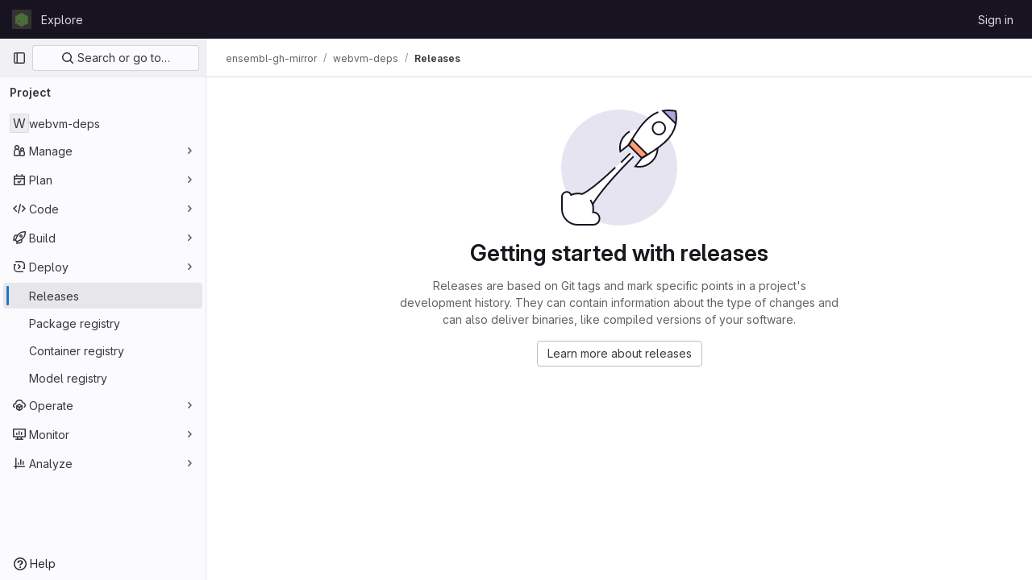

--- FILE ---
content_type: text/javascript; charset=utf-8
request_url: https://gitlab.ebi.ac.uk/assets/webpack/commons-pages.projects.releases.index-pages.projects.releases.show.ac71b02e.chunk.js
body_size: 24951
content:
(this.webpackJsonp=this.webpackJsonp||[]).push([[309,13],{"+kWK":function(e,t,s){"use strict";var i=s("XCkn"),a=s.n(i),n=s("DZUU"),l=s("tbP8"),r=s("IZAz"),o=s("/lV4"),d=s("0DeP"),c={name:"UserAvatarImage",components:{GlTooltip:n.a,GlAvatar:l.a},props:{lazy:{type:Boolean,required:!1,default:!1},imgSrc:{type:String,required:!1,default:r.a},cssClasses:{type:String,required:!1,default:""},imgAlt:{type:String,required:!1,default:Object(o.__)("user avatar")},size:{type:[Number,Object],required:!0},tooltipText:{type:String,required:!1,default:""},tooltipPlacement:{type:String,required:!1,default:"top"},pseudo:{type:Boolean,required:!1,default:!1}},computed:{sanitizedSource(){let e=""===this.imgSrc||null===this.imgSrc?r.a:this.imgSrc;return 0===e.indexOf("data:")||e.includes("?")||(e+="?width="+this.maximumSize),e},maximumSize(){return a()(this.size)?2*Math.max(...Object.values(this.size)):2*this.size},resultantSrcAttribute(){return this.lazy?d.b:this.sanitizedSource}}},u=s("tBpV"),h=Object(u.a)(c,(function(){var e=this,t=e._self._c;return t("span",{ref:"userAvatar"},[t("gl-avatar",{staticClass:"gl-bg-cover",class:{lazy:e.lazy,[e.cssClasses]:!0},style:e.pseudo?{backgroundImage:`url('${e.sanitizedSource}')`}:null,attrs:{src:e.pseudo?void 0:e.resultantSrcAttribute,"data-src":e.sanitizedSource,size:e.size,alt:e.imgAlt,"data-testid":"user-avatar-image"}}),e._v(" "),e.tooltipText||e.$scopedSlots.default?t("gl-tooltip",{attrs:{target:function(){return e.$refs.userAvatar},placement:e.tooltipPlacement,boundary:"window"}},[e._t("default",(function(){return[e._v(e._s(e.tooltipText))]}))],2):e._e()],1)}),[],!1,null,null,null);t.a=h.exports},"/127":function(e,t,s){"use strict";var i={name:"ReleaseSkeletonLoader",components:{GlSkeletonLoader:s("4+8U").a}},a=s("tBpV"),n=Object(a.a)(i,(function(){var e=this,t=e._self._c;return t("gl-skeleton-loader",{attrs:{width:1248,height:420}},[t("path",{attrs:{d:"M 4.5 0 C 2.0156486 0 0 2.0156486 0 4.5 L 0 415.5 C 0 417.98435 2.0156486 420 4.5 420 L 1243.5 420 C 1245.9844 420 1248 417.98435 1248 415.5 L 1248 4.5 C 1248 2.0156486 1245.9844 0 1243.5 0 L 4.5 0 z M 4.5 1 L 1243.5 1 C 1245.4476 1 1247 2.5523514 1247 4.5 L 1247 415.5 C 1247 417.44765 1245.4476 419 1243.5 419 L 4.5 419 C 2.5523514 419 1 417.44765 1 415.5 L 1 4.5 C 1 2.5523514 2.5523514 1 4.5 1 z "}}),e._v(" "),t("rect",{attrs:{x:"0",y:"63.5",width:"1248",height:"1"}}),e._v(" "),t("rect",{attrs:{x:"16",y:"20",width:"293",height:"24"}}),e._v(" "),t("rect",{attrs:{x:"1207",y:"16",rx:"4",width:"32",height:"32"}}),e._v(" "),t("rect",{attrs:{x:"40",y:"121",rx:"4",width:"16",height:"16"}}),e._v(" "),t("rect",{attrs:{x:"60",y:"125",width:"116",height:"8"}}),e._v(" "),t("rect",{attrs:{x:"40",y:"145",rx:"4",width:"16",height:"16"}}),e._v(" "),t("rect",{attrs:{x:"60",y:"149",width:"132",height:"8"}}),e._v(" "),t("rect",{attrs:{x:"40",y:"169",rx:"4",width:"16",height:"16"}}),e._v(" "),t("rect",{attrs:{x:"60",y:"173",width:"140",height:"8"}}),e._v(" "),t("rect",{attrs:{x:"40",y:"193",rx:"4",width:"16",height:"16"}}),e._v(" "),t("rect",{attrs:{x:"60",y:"197",width:"112",height:"8"}}),e._v(" "),t("rect",{attrs:{x:"16",y:"228",width:"480",height:"8"}}),e._v(" "),t("rect",{attrs:{x:"16",y:"252",width:"560",height:"8"}}),e._v(" "),t("rect",{attrs:{x:"16",y:"276",width:"480",height:"8"}}),e._v(" "),t("rect",{attrs:{x:"16",y:"300",width:"560",height:"8"}}),e._v(" "),t("rect",{attrs:{x:"16",y:"324",width:"320",height:"8"}}),e._v(" "),t("rect",{attrs:{x:"0",y:"373",width:"1248",height:"1"}})])}),[],!1,null,null,null);t.a=n.exports},"2mBx":function(e,t,s){"use strict";s.d(t,"a",(function(){return a}));var i=s("oTzT");const a=function(){let e=arguments.length>0&&void 0!==arguments[0]?arguments[0]:document;const t=Object(i.l)();return!!(t&&""!==t.toString().trim()&&t.containsNode&&Object(i.s)(e))&&t.containsNode(e,!0)}},"5Jof":function(e,t,s){"use strict";s.d(t,"a",(function(){return u}));var i=s("9k56"),a=s("3hkr"),n=s("jIK5"),l=s("hII5"),r=s("g+RJ"),o=s("GeBT"),d=s("aBA8");const c=Object(l.c)({footVariant:Object(l.b)(n.r)},a.M),u=Object(i.c)({name:a.M,mixins:[r.a,o.a,d.a],provide(){return{getBvTableRowGroup:()=>this}},inject:{getBvTable:{default:()=>()=>({})}},inheritAttrs:!1,props:c,computed:{bvTable(){return this.getBvTable()},isTfoot:()=>!0,isDark(){return this.bvTable.dark},isStacked(){return this.bvTable.isStacked},isResponsive(){return this.bvTable.isResponsive},isStickyHeader:()=>!1,hasStickyHeader(){return!this.isStacked&&this.bvTable.stickyHeader},tableVariant(){return this.bvTable.tableVariant},tfootClasses(){return[this.footVariant?"thead-"+this.footVariant:null]},tfootAttrs(){return{...this.bvAttrs,role:"rowgroup"}}},render(e){return e("tfoot",{class:this.tfootClasses,attrs:this.tfootAttrs,on:this.bvListeners},this.normalizeSlot())}})},"7/lq":function(e,t,s){"use strict";var i=s("tbP8"),a=s("mFhR"),n=s("lHJB"),l={components:{GlAvatar:i.a,GlAvatarLink:a.a},directives:{GlTooltip:n.a},props:{triggerer:{type:Object,required:!1,default:null}}},r=s("tBpV"),o=Object(r.a)(l,(function(){var e=this._self._c;return this.triggerer?e("gl-avatar-link",{attrs:{href:this.triggerer.webUrl}},[e("gl-avatar",{directives:[{name:"gl-tooltip",rawName:"v-gl-tooltip"}],attrs:{title:this.triggerer.name,src:this.triggerer.avatarUrl,size:24}})],1):this._e()}),[],!1,null,null,null);t.a=o.exports},"8DVS":function(e,t,s){"use strict";s.d(t,"a",(function(){return l})),s.d(t,"b",(function(){return r}));var i=s("9k56"),a=s("jIK5"),n=s("hII5");const l={stacked:Object(n.b)(a.i,!1)},r=Object(i.c)({props:l,computed:{isStacked(){const{stacked:e}=this;return""===e||e},isStackedAlways(){return!0===this.isStacked},stackedTableClasses(){const{isStackedAlways:e}=this;return{"b-table-stacked":e,["b-table-stacked-"+this.stacked]:!e&&this.isStacked}}}})},"8eaX":function(e,t,s){"use strict";s.d(t,"c",(function(){return l})),s.d(t,"a",(function(){return r})),s.d(t,"d",(function(){return d})),s.d(t,"b",(function(){return c}));var i=s("/lV4"),a=s("jlnU");const n=function(e){return"createRelease:"+e},l=function(e,t){window.sessionStorage.setItem(n(e),t)},r=function(e){const t=n(e),s=window.sessionStorage.getItem(t);s&&(Object(a.createAlert)({message:Object(i.sprintf)(Object(i.s__)("Release|Release %{createdRelease} has been successfully created."),{createdRelease:s}),variant:a.VARIANT_SUCCESS}),window.sessionStorage.removeItem(t))},o=function(e){return"deleteRelease:"+e},d=function(e,t){window.sessionStorage.setItem(o(e),t)},c=function(e){const t=o(e),s=window.sessionStorage.getItem(t);s&&(Object(a.createAlert)({message:Object(i.sprintf)(Object(i.__)("Release %{deletedRelease} has been successfully deleted."),{deletedRelease:s}),variant:a.VARIANT_SUCCESS}),window.sessionStorage.removeItem(t))}},"9+77":function(e,t,s){"use strict";s.d(t,"d",(function(){return r})),s.d(t,"b",(function(){return b})),s.d(t,"a",(function(){return v})),s.d(t,"c",(function(){return f}));var i=s("2Z+u"),a=s.n(i),n=(s("3UXl"),s("iyoE"),s("5v28")),l=s("0AwG");const r=Object(n.b)({},{fetchPolicy:n.c.NO_CACHE}),o=function(e){return a()(e,["name","tagName","tagPath","description","descriptionHtml","upcomingRelease","historicalRelease"])},d=function({createdAt:e,releasedAt:t}){return{createdAt:new Date(e),releasedAt:new Date(t)}},c=function(e){var t,s;let i=[];null!==(t=e.assets.sources)&&void 0!==t&&t.nodes&&(i=[...e.assets.sources.nodes]);let a=[];return null!==(s=e.assets.links)&&void 0!==s&&s.nodes&&(a=e.assets.links.nodes.map((function(e){var t;return{...e,linkType:null===(t=e.linkType)||void 0===t?void 0:t.toLowerCase()}}))),{assets:{count:e.assets.count,sources:i,links:a}}},u=function(e){var t,s;return{evidences:(null!==(t=null===(s=e.evidences)||void 0===s?void 0:s.nodes)&&void 0!==t?t:[]).map((function(e){return{...e}}))}},h=function(e){var t;return{_links:{...e.links,self:null===(t=e.links)||void 0===t?void 0:t.selfUrl}}},m=function(e){return e.commit?{commit:{shortId:Object(l.F)(e.commit.sha),title:e.commit.title},commitPath:e.commit.webUrl}:{}},p=function(e){return{author:e.author}},g=function(e){return{milestones:e.milestones.nodes.map((function(e){return{...e,webUrl:e.webPath,webPath:void 0,issueStats:e.stats?{total:e.stats.totalIssuesCount,closed:e.stats.closedIssuesCount}:{},stats:void 0}}))}},b=function(e){return{...o(e),...d(e),...c(e),...u(e),...h(e),...m(e),...p(e),...g(e)}},v=function(e){return{data:e.data.project.releases.nodes.map(b),paginationInfo:{...e.data.project.releases.pageInfo}}},f=function(e){return{data:b(e.data.project.release)}}},"9ZSa":function(e,t,s){"use strict";s.d(t,"a",(function(){return j})),s.d(t,"b",(function(){return S}));var i=s("9k56"),a=s("CU79"),n=s("jIK5"),l=s("4z8A"),r=s("gZSI"),o=s("C+ps"),d=s("9Dxz"),c=s("i8zK"),u=s("KZ4l"),h=s("VuSA"),m=s("hII5"),p=s("idLb"),g=s("I3xC"),b=s("TnX6"),v=s("S8CU");const f=(e,t)=>{const s=[];if(Object(r.a)(e)&&e.filter(g.a).forEach(e=>{if(Object(r.m)(e))s.push({key:e,label:Object(b.d)(e)});else if(Object(r.i)(e)&&e.key&&Object(r.m)(e.key))s.push(Object(h.b)(e));else if(Object(r.i)(e)&&1===Object(h.h)(e).length){const t=Object(h.h)(e)[0],i=((e,t)=>{let s=null;return Object(r.m)(t)?s={key:e,label:t}:Object(r.e)(t)?s={key:e,formatter:t}:Object(r.i)(t)?(s=Object(h.b)(t),s.key=s.key||e):!1!==t&&(s={key:e}),s})(t,e[t]);i&&s.push(i)}}),0===s.length&&Object(r.a)(t)&&t.length>0){const e=t[0];Object(h.h)(e).forEach(e=>{v.e[e]||s.push({key:e,label:Object(b.d)(e)})})}const i={};return s.filter(e=>!i[e.key]&&(i[e.key]=!0,e.label=Object(r.m)(e.label)?e.label:Object(b.d)(e.key),!0))},{mixin:k,props:y,prop:_,event:C}=Object(c.a)("value",{type:n.b,defaultValue:[]}),S=Object(h.m)({...y,fields:Object(m.b)(n.b,null),items:Object(m.b)(n.b,[]),primaryKey:Object(m.b)(n.r),[_]:Object(m.b)(n.b,[])}),j=Object(i.c)({mixins:[k,l.a],props:S,data(){const{items:e}=this;return{localItems:Object(r.a)(e)?e.slice():[]}},computed:{computedFields(){return f(this.fields,this.localItems)},computedFieldsObj(){const{bvParent:e}=this;return this.computedFields.reduce((t,s)=>{if(t[s.key]=Object(h.b)(s),s.formatter){let i=s.formatter;Object(r.m)(i)&&Object(r.e)(e[i])?i=e[i]:Object(r.e)(i)||(i=void 0),t[s.key].formatter=i}return t},{})},computedItems(){const{paginatedItems:e,sortedItems:t,filteredItems:s,localItems:i}=Object(p.a)(this);return(e||t||s||i||[]).slice()},context(){const{perPage:e,currentPage:t}=Object(p.a)(this);return{filter:this.localFilter,sortBy:this.localSortBy,sortDesc:this.localSortDesc,perPage:Object(d.b)(Object(u.b)(e,0),0),currentPage:Object(d.b)(Object(u.b)(t,0),1),apiUrl:this.apiUrl}}},watch:{items(e){this.localItems=Object(r.a)(e)?e.slice():[]},computedItems(e,t){Object(o.a)(e,t)||this.$emit(C,e)},context(e,t){Object(o.a)(e,t)||this.$emit(a.h,e)}},mounted(){this.$emit(C,this.computedItems)},methods:{getFieldFormatter(e){const t=this.computedFieldsObj[e];return t?t.formatter:void 0}}})},AN20:function(e,t,s){"use strict";var i=s("Q33P"),a=s.n(i),n=s("lx39"),l=s.n(n),r=s("lHJB"),o=s("s1D3"),d=s("MV2A"),c=s("/lV4"),u=s("eadt"),h=s("ZHzM"),m={directives:{GlTooltip:r.a},components:{UserAvatarLink:h.a,GlIcon:o.a,GlLink:d.a,TooltipOnTruncate:u.a},props:{tag:{type:Boolean,required:!1,default:!1},commitRef:{type:Object,required:!1,default:function(){return{}}},mergeRequestRef:{type:Object,required:!1,default:void 0,validator:function(e){return void 0===e||Number.isFinite(e.iid)&&l()(e.path)&&!a()(e.path)}},commitUrl:{type:String,required:!1,default:""},shortSha:{type:String,required:!1,default:""},title:{type:String,required:!1,default:""},author:{type:Object,required:!1,default:function(){return{}}},showRefInfo:{type:Boolean,required:!1,default:!0}},computed:{shouldShowRefInfo(){return this.showRefInfo&&(this.commitRef||this.mergeRequestRef)},hasAuthor(){return this.author&&this.author.avatar_url&&this.author.path&&this.author.username},userImageAltDescription(){return this.author&&this.author.username?Object(c.sprintf)(Object(c.__)("%{username}'s avatar"),{username:this.author.username}):null},refUrl(){return this.commitRef.ref_url||this.commitRef.path},tooltipTitle(){return this.mergeRequestRef?this.mergeRequestRef.title:this.commitRef.name}}},p=s("tBpV"),g=Object(p.a)(m,(function(){var e=this,t=e._self._c;return t("div",{staticClass:"branch-commit"},[t("div",{staticClass:"gl-mb-2",attrs:{"data-testid":"commit-title-container"}},[e.title?t("tooltip-on-truncate",{staticClass:"gl-line-clamp-1",attrs:{title:e.title}},[t("gl-link",{attrs:{href:e.commitUrl,"data-testid":"commit-title"}},[e._v(e._s(e.title))])],1):t("span",{attrs:{"data-testid":"commit-no-title"}},[e._v(e._s(e.__("Can't find HEAD commit for this branch")))])],1),e._v(" "),t("div",{staticClass:"gl-mb-2"},[e.shouldShowRefInfo?t("div",{staticClass:"gl-inline-block gl-rounded-base gl-bg-strong gl-px-2 gl-text-subtle",attrs:{"data-testid":"commit-ref-info"}},[e.tag?t("gl-icon",{attrs:{name:"tag",size:12,variant:"subtle"}}):e.mergeRequestRef?t("gl-icon",{attrs:{name:"merge-request",size:12,variant:"subtle"}}):t("gl-icon",{attrs:{name:"branch",size:12,variant:"subtle"}}),e._v(" "),t("tooltip-on-truncate",{attrs:{title:e.tooltipTitle,"truncate-target":"child",placement:"top"}},[e.mergeRequestRef?t("gl-link",{staticClass:"gl-text-subtle",attrs:{href:e.mergeRequestRef.path,"data-testid":"ref-name"}},[e._v("\n          "+e._s(e.mergeRequestRef.iid)+"\n        ")]):t("gl-link",{staticClass:"gl-text-subtle",attrs:{href:e.refUrl,"data-testid":"ref-name"}},[e._v("\n          "+e._s(e.commitRef.name)+"\n        ")])],1)],1):e._e(),e._v(" "),t("div",{staticClass:"gl-inline-block gl-rounded-base gl-bg-strong gl-px-2 gl-text-sm gl-text-default"},[t("gl-icon",{staticClass:"js-commit-icon",attrs:{name:"commit",size:12}}),e._v(" "),t("gl-link",{staticClass:"gl-text-subtle",attrs:{href:e.commitUrl,"data-testid":"commit-sha"}},[e._v(e._s(e.shortSha))])],1),e._v(" "),e.hasAuthor?t("user-avatar-link",{staticClass:"avatar-image-container text-decoration-none",attrs:{"link-href":e.author.path,"img-src":e.author.avatar_url,"img-alt":e.userImageAltDescription,"tooltip-text":e.author.username,"img-size":16,"img-css-classes":"gl-mr-3"}}):e._e()],1)])}),[],!1,null,null,null);t.a=g.exports},BAFT:function(e,t,s){"use strict";s.d(t,"a",(function(){return o})),s.d(t,"b",(function(){return d}));var i=s("9k56"),a=s("jIK5"),n=s("BBKf"),l=s("hII5"),r=s("5Jof");const o={footClone:Object(l.b)(a.g,!1),footRowVariant:Object(l.b)(a.r),footVariant:Object(l.b)(a.r),tfootClass:Object(l.b)(a.e),tfootTrClass:Object(l.b)(a.e)},d=Object(i.c)({props:o,methods:{renderTFootCustom(){const e=this.$createElement;return this.hasNormalizedSlot(n.c)?e(r.a,{class:this.tfootClass||null,props:{footVariant:this.footVariant||this.headVariant||null},key:"bv-tfoot-custom"},this.normalizeSlot(n.c,{items:this.computedItems.slice(),fields:this.computedFields.slice(),columns:this.computedFields.length})):e()},renderTfoot(){return this.footClone?this.renderThead(!0):this.renderTFootCustom()}}})},"Fsq/":function(e,t,s){"use strict";var i=s("lHJB"),a=s("A5dm"),n=s("bOix"),l=s("5QKO"),r={directives:{GlTooltip:i.a},components:{GlTruncate:a.a},mixins:[l.a],props:{time:{type:[String,Number,Date],required:!0},tooltipPlacement:{type:String,required:!1,default:"top"},cssClass:{type:String,required:!1,default:""},dateTimeFormat:{type:String,required:!1,default:n.c,validator:function(e){return n.b.includes(e)}},enableTruncation:{type:Boolean,required:!1,default:!1}},computed:{timeAgo(){return this.timeFormatted(this.time,this.dateTimeFormat)},tooltipText(){return this.enableTruncation?void 0:this.tooltipTitle(this.time)}}},o=s("tBpV"),d=Object(o.a)(r,(function(){var e=this,t=e._self._c;return t("time",{directives:[{name:"gl-tooltip",rawName:"v-gl-tooltip.viewport",value:{placement:e.tooltipPlacement},expression:"{ placement: tooltipPlacement }",modifiers:{viewport:!0}}],class:e.cssClass,attrs:{title:e.tooltipText,datetime:e.time}},[e._t("default",(function(){return[e.enableTruncation?[t("gl-truncate",{attrs:{text:e.timeAgo,"with-tooltip":""}})]:[e._v(e._s(e.timeAgo))]]}),{timeAgo:e.timeAgo})],2)}),[],!1,null,null,null);t.a=d.exports},GY8p:function(e,t){e.exports=function(e,t,s){for(var i=-1,a=null==e?0:e.length;++i<a;)if(s(t,e[i]))return!0;return!1}},HJBN:function(e,t,s){var i=s("TTsI"),a=s("4ips"),n=s("Opi0"),l=s("QFSp"),r=n((function(e,t){return l(e)?i(e,a(t,1,l,!0)):[]}));e.exports=r},IZAz:function(e,t,s){"use strict";t.a="[data-uri]"},J6uh:function(e,t,s){"use strict";s("3UXl"),s("iyoE");var i=s("/lV4"),a=s("jlnU"),n=s("XwVH"),l=s.n(n),r=s("uWTK"),o=s.n(r),d={name:"CiCdCatalogWrapper",i18n:{catalogResourceQueryError:Object(i.s__)("CiCatalog|There was a problem fetching the CI/CD Catalog setting."),catalogReleasesQueryError:Object(i.s__)("CiCatalog|There was a problem fetching the CI/CD Catalog releases.")},inject:["projectPath"],props:{releasePath:{type:String,required:!1,default:""}},data:()=>({catalogReleases:[],isCiCdCatalogProject:!1}),apollo:{isCiCdCatalogProject:{query:l.a,variables(){return{fullPath:this.projectPath}},update:({project:e})=>(null==e?void 0:e.isCatalogResource)||!1,error(){Object(a.createAlert)({message:this.$options.i18n.catalogResourceQueryError})}},catalogReleases:{query:o.a,variables(){return{fullPath:this.projectPath}},skip(){return!this.isCiCdCatalogProject},update({ciCatalogResource:e}){var t;return(null==e||null===(t=e.versions)||void 0===t?void 0:t.nodes.map((function(e){return e.path})))||[]},error(){Object(a.createAlert)({message:this.$options.i18n.catalogReleasesQueryError})}}},computed:{detailsPagePath(){return this.isCatalogRelease?"/explore/catalog/"+this.projectPath:""},isCatalogRelease(){var e;return!!this.isCiCdCatalogProject&&(null===(e=this.catalogReleases)||void 0===e?void 0:e.includes(this.releasePath))}},render(){return this.$scopedSlots.default({isCatalogRelease:this.isCatalogRelease,isCiCdCatalogProject:this.isCiCdCatalogProject,detailsPagePath:this.detailsPagePath})}},c=s("tBpV"),u=Object(c.a)(d,void 0,void 0,!1,null,null,null);t.a=u.exports},M76R:function(e,t,s){"use strict";s.d(t,"a",(function(){return l}));var i=s("oTzT"),a=s("S8CU");const n=["TD","TH","TR"],l=e=>{if(!e||!e.target)return!1;const t=e.target;if(t.disabled||-1!==n.indexOf(t.tagName))return!1;if(Object(i.e)(".dropdown-menu",t))return!0;const s="LABEL"===t.tagName?t:Object(i.e)("label",t);if(s){const e=Object(i.h)(s,"for"),t=e?Object(i.j)(e):Object(i.A)("input, select, textarea",s);if(t&&!t.disabled)return!0}return Object(i.v)(t,a.a)}},S8CU:function(e,t,s){"use strict";s.d(t,"a",(function(){return r})),s.d(t,"b",(function(){return i})),s.d(t,"c",(function(){return a})),s.d(t,"d",(function(){return n})),s.d(t,"e",(function(){return l}));const i="_cellVariants",a="_rowVariant",n="_showDetails",l=[i,a,n].reduce((e,t)=>({...e,[t]:!0}),{}),r=["a","a *","button","button *","input:not(.disabled):not([disabled])","select:not(.disabled):not([disabled])","textarea:not(.disabled):not([disabled])",'[role="link"]','[role="link"] *','[role="button"]','[role="button"] *',"[tabindex]:not(.disabled):not([disabled])"].join(",")},SGlG:function(e,t,s){"use strict";s.d(t,"a",(function(){return l})),s.d(t,"b",(function(){return n}));var i=s("9k56"),a=s("BBKf");const n={},l=Object(i.c)({methods:{renderColgroup(){const{computedFields:e}=this,t=this.$createElement;let s=t();return this.hasNormalizedSlot(a.u)&&(s=t("colgroup",{key:"colgroup"},[this.normalizeSlot(a.u,{columns:e.length,fields:e})])),s}}})},SnPb:function(e,t,s){"use strict";s.d(t,"a",(function(){return R})),s.d(t,"b",(function(){return A}));var i=s("9k56"),a=s("CU79"),n=s("n6Wd"),l=s("jIK5"),r=s("BBKf"),o=s("ZdEn"),d=s("Xhk9"),c=s("I3xC"),u=s("gZSI"),h=s("o0f2"),m=s("hII5"),p=s("idLb"),g=s("TnX6"),b=s("3hkr"),v=s("g+RJ"),f=s("GeBT"),k=s("aBA8");const y=Object(m.c)({headVariant:Object(m.b)(l.r)},b.O),_=Object(i.c)({name:b.O,mixins:[v.a,f.a,k.a],provide(){return{getBvTableRowGroup:()=>this}},inject:{getBvTable:{default:()=>()=>({})}},inheritAttrs:!1,props:y,computed:{bvTable(){return this.getBvTable()},isThead:()=>!0,isDark(){return this.bvTable.dark},isStacked(){return this.bvTable.isStacked},isResponsive(){return this.bvTable.isResponsive},isStickyHeader(){return!this.isStacked&&this.bvTable.stickyHeader},hasStickyHeader(){return!this.isStacked&&this.bvTable.stickyHeader},tableVariant(){return this.bvTable.tableVariant},theadClasses(){return[this.headVariant?"thead-"+this.headVariant:null]},theadAttrs(){return{role:"rowgroup",...this.bvAttrs}}},render(e){return e("thead",{class:this.theadClasses,attrs:this.theadAttrs,on:this.bvListeners},this.normalizeSlot())}});var C=s("5Jof"),S=s("mIkX"),j=s("YUwJ"),w=s("M76R"),T=s("2mBx");const O=e=>`head(${e||""})`,x=e=>`foot(${e||""})`,R={headRowVariant:Object(m.b)(l.r),headVariant:Object(m.b)(l.r),theadClass:Object(m.b)(l.e),theadTrClass:Object(m.b)(l.e)},A=Object(i.c)({props:R,methods:{fieldClasses:e=>[e.class?e.class:"",e.thClass?e.thClass:""],headClicked(e,t,s){this.stopIfBusy&&this.stopIfBusy(e)||Object(w.a)(e)||Object(T.a)(this.$el)||(Object(o.f)(e),this.$emit(a.r,t.key,t,e,s))},renderThead(){let e=arguments.length>0&&void 0!==arguments[0]&&arguments[0];const{computedFields:t,isSortable:s,isSelectable:i,headVariant:l,footVariant:o,headRowVariant:m,footRowVariant:b}=Object(p.a)(this),v=this.$createElement;if(this.isStackedAlways||0===t.length)return v();const f=s||this.hasListener(a.r),k=i?this.selectAllRows:h.a,y=i?this.clearSelected:h.a,w=t.map((t,i)=>{const{label:a,labelHtml:l,variant:r,stickyColumn:o,key:u}=t;let h=null;t.label.trim()||t.headerTitle||(h=Object(g.d)(t.key));const m={};f&&(m.click=s=>{this.headClicked(s,t,e)},m.keydown=s=>{const i=s.keyCode;i!==n.c&&i!==n.h||this.headClicked(s,t,e)});const p=s?this.sortTheadThAttrs(u,t,e):{},b=s?this.sortTheadThClasses(u,t,e):null,_=s?this.sortTheadThLabel(u,t,e):null,C={class:[{"gl-relative":_},this.fieldClasses(t),b],props:{variant:r,stickyColumn:o},style:t.thStyle||{},attrs:{tabindex:f&&t.sortable?"0":null,abbr:t.headerAbbr||null,title:t.headerTitle||null,"aria-colindex":i+1,"aria-label":h,...this.getThValues(null,u,t.thAttr,e?"foot":"head",{}),...p},on:m,key:u};let S=[O(u),O(u.toLowerCase()),O()];e&&(S=[x(u),x(u.toLowerCase()),x(),...S]);const w={label:a,column:u,field:t,isFoot:e,selectAllRows:k,clearSelected:y},T=this.normalizeSlot(S,w)||v("div",{domProps:Object(d.a)(l,a)}),R=_?v("span",{staticClass:"gl-sr-only"},` (${_})`):null;return v(j.a,C,[T,R].filter(c.a))}).filter(c.a),T=[];if(e)T.push(v(S.a,{class:this.tfootTrClass,props:{variant:Object(u.o)(b)?m:b}},w));else{const e={columns:t.length,fields:t,selectAllRows:k,clearSelected:y};T.push(this.normalizeSlot(r.x,e)||v()),T.push(v(S.a,{class:this.theadTrClass,props:{variant:m}},w))}return v(e?C.a:_,{class:(e?this.tfootClass:this.theadClass)||null,props:e?{footVariant:o||l||null}:{headVariant:l||null},key:e?"bv-tfoot":"bv-thead"},T)}}})},TTsI:function(e,t,s){var i=s("4O6w"),a=s("QPeP"),n=s("GY8p"),l=s("90g9"),r=s("wJPF"),o=s("5PFN");e.exports=function(e,t,s,d){var c=-1,u=a,h=!0,m=e.length,p=[],g=t.length;if(!m)return p;s&&(t=l(t,r(s))),d?(u=n,h=!1):t.length>=200&&(u=o,h=!1,t=new i(t));e:for(;++c<m;){var b=e[c],v=null==s?b:s(b);if(b=d||0!==b?b:0,h&&v==v){for(var f=g;f--;)if(t[f]===v)continue e;p.push(b)}else u(t,v,d)||p.push(b)}return p}},V594:function(e,t,s){"use strict";var i=s("Q33P"),a=s.n(i),n=s("4lAS"),l=s("Mp8J"),r=s("NmEs"),o=s("0AwG"),d=s("3twG"),c=s("lBwk"),u=s("EJYk"),h=s("g63F"),m=s("/lV4"),p=s("MV2A"),g=s("s1D3"),b=s("lHJB"),v=s("bOix"),f=s("rK/1"),k={name:"ExpandButton",components:{GlButton:n.a},data:()=>({isCollapsed:!0}),computed:{ariaLabel:()=>Object(m.__)("Click to expand text")},destroyed(){this.isCollapsed=!0},methods:{onClick(){this.isCollapsed=!this.isCollapsed}}},y=s("tBpV"),_=Object(y.a)(k,(function(){var e=this,t=e._self._c;return t("span",[t("gl-button",{directives:[{name:"show",rawName:"v-show",value:e.isCollapsed,expression:"isCollapsed"}],staticClass:"js-text-expander-prepend",attrs:{"aria-label":e.ariaLabel,type:"button",icon:"ellipsis_h",category:"tertiary"},on:{click:e.onClick}}),e._v(" "),e.isCollapsed?t("span",[e._t("short")],2):e._e(),e._v(" "),e.isCollapsed?e._e():t("span",[e._t("expanded")],2),e._v(" "),t("gl-button",{directives:[{name:"show",rawName:"v-show",value:!e.isCollapsed,expression:"!isCollapsed"}],staticClass:"js-text-expander-append",attrs:{"aria-label":e.ariaLabel,type:"button",icon:"ellipsis_h",category:"tertiary"},on:{click:e.onClick}})],1)}),[],!1,null,null,null).exports,C={name:"EvidenceBlock",components:{ClipboardButton:f.a,ExpandButton:_,GlLink:p.a,GlIcon:g.a},directives:{GlTooltip:b.a},props:{release:{type:Object,required:!0}},computed:{evidences(){return this.release.evidences}},methods:{evidenceTitle(e){const[t,s,i]=this.release.evidences[e].filepath.split("/").slice(-3);return Object(m.sprintf)(Object(m.__)("%{tag}-%{evidence}-%{filename}"),{tag:t,evidence:s,filename:i})},evidenceUrl(e){return this.release.evidences[e].filepath},sha(e){return this.release.evidences[e].sha},shortSha(e){return Object(o.F)(this.release.evidences[e].sha)},collectedAt(e){return v.Z.asDateTimeFull.format(Object(v.lb)(this.release.evidences[e].collectedAt))},timeSummary(e){const{format:t}=Object(v.O)();return Object(m.sprintf)(Object(m.__)(" Collected %{time}"),{time:t(Object(v.lb)(this.release.evidences[e].collectedAt))})}}},S=Object(y.a)(C,(function(){var e=this,t=e._self._c;return t("div",[t("h3",{staticClass:"gl-heading-5 !gl-mb-2"},[e._v(e._s(e.__("Evidence collection")))]),e._v(" "),e._l(e.evidences,(function(s,i){return t("div",{key:e.evidenceTitle(i)},[t("div",{staticClass:"gl-flex gl-items-center"},[t("gl-link",{directives:[{name:"gl-tooltip",rawName:"v-gl-tooltip"}],staticClass:"gl-flex gl-items-center gl-font-monospace",attrs:{target:"_blank",title:e.__("Open evidence JSON in new tab"),href:e.evidenceUrl(i)}},[t("gl-icon",{staticClass:"align-middle gl-mr-3",attrs:{name:"review-list"}}),e._v(" "),t("span",[e._v(e._s(e.evidenceTitle(i)))]),e._v(" "),t("gl-icon",{staticClass:"gl-ml-2 gl-shrink-0 gl-flex-grow-0",attrs:{name:"external-link"}})],1),e._v(" "),t("expand-button",{staticClass:"gl-ml-4 gl-flex gl-items-center gl-gap-2",scopedSlots:e._u([{key:"short",fn:function(){return[t("span",{staticClass:"js-short gl-text-subtle gl-font-monospace"},[e._v(e._s(e.shortSha(i)))])]},proxy:!0},{key:"expanded",fn:function(){return[t("span",{staticClass:"js-expanded gl-pl-2 gl-font-monospace"},[e._v(e._s(e.sha(i)))])]},proxy:!0}],null,!0)}),e._v(" "),t("clipboard-button",{attrs:{title:e.__("Copy evidence SHA"),text:e.sha(i),category:"tertiary"}})],1),e._v(" "),t("div",{staticClass:"gl-flex gl-items-center gl-text-subtle"},[t("gl-icon",{directives:[{name:"gl-tooltip",rawName:"v-gl-tooltip"}],staticClass:"align-middle gl-mr-3",attrs:{name:"clock",title:e.collectedAt(i)}}),e._v(" "),t("span",[e._v(e._s(e.timeSummary(i)))])],1)])}))],2)}),[],!1,null,null,null).exports,j=s("B42D"),w=s.n(j),T=s("HJBN"),O=s.n(T),x=(s("UezY"),s("z6RN"),s("hG7+"),s("3UXl"),s("iyoE"),s("aOF2")),R=s("Lzak"),A=s("ygVz"),N={name:"ReleaseBlockAssets",components:{GlLink:p.a,GlButton:n.a,GlCollapse:x.a,GlIcon:g.a,GlBadge:R.a},directives:{GlTooltip:b.a},mixins:[A.a.mixin()],props:{assets:{type:Object,required:!0},expanded:{type:Boolean,required:!1,default:!0}},data(){return{isAssetsExpanded:this.expanded}},computed:{imageLinks(){return this.linksForType(c.c.IMAGE)},packageLinks(){return this.linksForType(c.c.PACKAGE)},runbookLinks(){return this.linksForType(c.c.RUNBOOK)},otherLinks(){return O()(this.assets.links,[...this.imageLinks,...this.packageLinks,...this.runbookLinks])},sections(){return[{links:w()(this.assets,"sources",[]).map((function(e){return{url:e.url,name:Object(m.sprintf)(Object(m.__)("Source code (%{fileExtension})"),{fileExtension:e.format})}})),iconName:"doc-code"},{title:Object(m.s__)("ReleaseAssetLinkType|Images"),links:this.imageLinks,iconName:"container-image"},{title:Object(m.s__)("ReleaseAssetLinkType|Packages"),links:this.packageLinks,iconName:"package"},{title:Object(m.s__)("ReleaseAssetLinkType|Runbooks"),links:this.runbookLinks,iconName:"book"},{title:Object(m.s__)("ReleaseAssetLinkType|Other"),links:this.otherLinks,iconName:"link"}].filter((function(e){return e.links.length>0}))}},methods:{toggleAssetsExpansion(){this.isAssetsExpanded=!this.isAssetsExpanded,this.isAssetsExpanded&&this.trackEvent(c.g)},linksForType(e){return this.assets.links.filter((function(t){return t.linkType===e}))},getTooltipTitle(e){return e.title?this.$options.externalLinkTooltipText:this.$options.downloadTooltipText},getIconName:e=>e.title?"external-link":"download"},externalLinkTooltipText:Object(m.__)("This link points to external content"),downloadTooltipText:Object(m.__)("Download")},I=Object(y.a)(N,(function(){var e=this,t=e._self._c;return t("div",[t("gl-button",{staticClass:"!gl-text-default",attrs:{"data-testid":"accordion-button",variant:"link","button-text-classes":"gl-heading-5"},on:{click:e.toggleAssetsExpansion}},[t("gl-icon",{staticClass:"gl-transition-all",class:{"gl-rotate-90":e.isAssetsExpanded},attrs:{name:"chevron-right"}}),e._v("\n    "+e._s(e.__("Assets"))+"\n    "),t("gl-badge",{staticClass:"gl-inline-block",attrs:{variant:"neutral"}},[e._v(e._s(e.assets.count))])],1),e._v(" "),t("gl-collapse",{model:{value:e.isAssetsExpanded,callback:function(t){e.isAssetsExpanded=t},expression:"isAssetsExpanded"}},[t("div",{staticClass:"js-assets-list gl-pl-6 gl-pt-3"},[e._l(e.sections,(function(s,i){return[s.title?t("h5",{key:"section-header-"+i,staticClass:"gl-mb-2"},[e._v("\n          "+e._s(s.title)+"\n        ")]):e._e(),e._v(" "),t("ul",{key:"section-body-"+i,staticClass:"list-unstyled gl-m-0"},e._l(s.links,(function(i){return t("li",{key:i.url,staticClass:"gl-flex"},[t("gl-link",{staticClass:"gl-flex gl-items-center gl-leading-24",attrs:{href:i.directAssetUrl||i.url,"data-testid":"asset-link"}},[t("gl-icon",{staticClass:"gl-mr-2 gl-shrink-0 gl-flex-grow-0",attrs:{name:s.iconName}}),e._v("\n              "+e._s(i.name)+"\n              "),t("gl-icon",{directives:[{name:"gl-tooltip",rawName:"v-gl-tooltip"}],staticClass:"gl-ml-2 gl-shrink-0 gl-flex-grow-0",attrs:{name:e.getIconName(s),"aria-label":e.getTooltipTitle(s),title:e.getTooltipTitle(s),"data-testid":"external-link-indicator"}})],1)],1)})),0)]}))],2)])],1)}),[],!1,null,null,null).exports,F=s("ZHzM"),q=s("5QKO"),E={name:"ReleaseBlockFooter",components:{GlIcon:g.a,GlLink:p.a,UserAvatarLink:F.a},directives:{GlTooltip:b.a},mixins:[q.a],props:{commit:{type:Object,required:!1,default:null},commitPath:{type:String,required:!1,default:""},tagName:{type:String,required:!1,default:""},tagPath:{type:String,required:!1,default:""},author:{type:Object,required:!1,default:null},releasedAt:{type:Date,required:!1,default:null},createdAt:{type:Date,required:!1,default:null},sort:{type:String,required:!1,default:""}},computed:{isSortedByReleaseDate(){return this.sort===c.q||this.sort===c.r},timeAt(){return this.isSortedByReleaseDate?this.releasedAt:this.createdAt},atTimeAgo(){return this.timeFormatted(this.timeAt)},userImageAltDescription(){return this.author&&this.author.username?Object(m.sprintf)(Object(m.__)("%{username}'s avatar"),{username:this.author.username}):null},createdTime(){const e=new Date<new Date(this.timeAt);return this.isSortedByReleaseDate?e?Object(m.__)("Will be released"):Object(m.__)("Released"):e?Object(m.__)("Will be created"):Object(m.__)("Created")}}},B=Object(y.a)(E,(function(){var e=this,t=e._self._c;return t("div",{staticClass:"gl-flex gl-items-center gl-gap-5 gl-text-sm"},[e.commit?t("div",{staticClass:"js-commit-info gl-flex gl-items-center gl-gap-2"},[t("gl-icon",{ref:"commitIcon",attrs:{name:"commit",variant:"subtle"}}),e._v(" "),t("div",{directives:[{name:"gl-tooltip",rawName:"v-gl-tooltip.bottom",modifiers:{bottom:!0}}],attrs:{title:e.commit.title}},[e.commitPath?t("gl-link",{staticClass:"gl-mr-0 gl-text-subtle gl-font-monospace",attrs:{href:e.commitPath}},[e._v("\n        "+e._s(e.commit.shortId)+"\n      ")]):t("span",[e._v(e._s(e.commit.shortId))])],1)],1):e._e(),e._v(" "),e.tagName?t("div",{staticClass:"js-tag-info gl-flex gl-items-center gl-gap-2"},[t("gl-icon",{attrs:{name:"tag",variant:"subtle"}}),e._v(" "),t("div",{directives:[{name:"gl-tooltip",rawName:"v-gl-tooltip.bottom",modifiers:{bottom:!0}}],attrs:{title:e.__("Tag")}},[e.tagPath?t("gl-link",{staticClass:"gl-mr-0 gl-text-subtle gl-font-monospace",attrs:{href:e.tagPath}},[e._v("\n        "+e._s(e.tagName)+"\n      ")]):t("span",[e._v(e._s(e.tagName))])],1)],1):e._e(),e._v(" "),e.timeAt||e.author?t("div",{staticClass:"js-author-date-info gl-flex gl-items-center"},[t("span",{staticClass:"gl-text-subtle"},[e._v(e._s(e.createdTime)+" ")]),e._v(" "),e.timeAt?[t("span",{directives:[{name:"gl-tooltip",rawName:"v-gl-tooltip.bottom",modifiers:{bottom:!0}}],staticClass:"gl-shrink-0 gl-text-subtle",attrs:{title:e.tooltipTitle(e.timeAt)}},[e._v("\n        "+e._s(e.atTimeAgo)+" \n      ")])]:e._e(),e._v(" "),e.author?t("div",{staticClass:"gl-flex gl-items-center gl-gap-1"},[t("span",{staticClass:"gl-text-subtle"},[e._v(e._s(e.__("by"))+" ")]),e._v(" "),t("user-avatar-link",{attrs:{"link-href":e.author.webUrl,"img-src":e.author.avatarUrl,"img-alt":e.userImageAltDescription,"img-size":16,"tooltip-text":e.author.username,"tooltip-placement":"bottom"}})],1):e._e()],2):e._e()])}),[],!1,null,null,null).exports,D=s("J6uh"),L={name:"ReleaseBlockTitle",i18n:{historical:Object(m.__)("Historical release"),historicalTooltip:Object(m.__)("This release was created with a date in the past. Evidence collection at the moment of the release is unavailable.")},components:{GlLink:p.a,GlBadge:R.a,GlIcon:g.a,CiCdCatalogWrapper:D.a},directives:{GlTooltip:b.a},props:{release:{type:Object,required:!0}},computed:{selfLink(){var e;return null===(e=this.release._links)||void 0===e?void 0:e.self}}},P=Object(y.a)(L,(function(){var e=this,t=e._self._c;return t("div",{staticClass:"gl-contents"},[t("span",{attrs:{"data-testid":"release-name"}},[e.selfLink?t("gl-link",{staticClass:"gl-self-center gl-text-default",attrs:{href:e.selfLink}},[e._v("\n      "+e._s(e.release.name)+"\n    ")]):[t("span",{staticClass:"gl-text-default",attrs:{"data-testid":"release-block-title"}},[e._v(e._s(e.release.name))]),e._v(" "),t("gl-icon",{directives:[{name:"gl-tooltip",rawName:"v-gl-tooltip"}],attrs:{name:"lock",title:e.__("Private - Guest users are not allowed to view detailed release information like title and source code."),variant:"subtle"}})]],2),e._v(" "),t("ci-cd-catalog-wrapper",{attrs:{"release-path":e.release.tagPath},scopedSlots:e._u([{key:"default",fn:function({isCatalogRelease:s,detailsPagePath:i}){return[s?t("gl-badge",{attrs:{href:i,variant:"info","data-testid":"catalog-badge"}},[e._v(e._s(e.__("CI/CD Catalog")))]):e._e()]}}])}),e._v(" "),e.release.upcomingRelease?t("gl-badge",{attrs:{variant:"warning"}},[e._v("\n    "+e._s(e.__("Upcoming Release"))+"\n  ")]):e.release.historicalRelease?t("gl-badge",{directives:[{name:"gl-tooltip",rawName:"v-gl-tooltip"}],attrs:{title:e.$options.i18n.historicalTooltip}},[e._v("\n    "+e._s(e.$options.i18n.historical)+"\n  ")]):e._e()],1)}),[],!1,null,null,null).exports,V=(s("RFHG"),s("xuo1"),s("aFm2"),s("R9qC"),s("J6+Z")),G=s("30su"),U={name:"IssuableStats",components:{GlLink:p.a,GlBadge:R.a,GlSprintf:G.a},props:{label:{type:String,required:!0},total:{type:Number,required:!0},closed:{type:Number,required:!0},merged:{type:Number,required:!1,default:null},openedPath:{type:String,required:!1,default:""},closedPath:{type:String,required:!1,default:""},mergedPath:{type:String,required:!1,default:""}},computed:{opened(){return this.total-(this.closed+(this.merged||0))},showMerged(){return null!=this.merged}}},$=Object(y.a)(U,(function(){var e=this,t=e._self._c;return t("div",{staticClass:"gl-mb-5 gl-mr-6 gl-flex gl-shrink-0 gl-flex-col"},[t("span",{staticClass:"gl-mb-2"},[e._v("\n    "+e._s(e.label)+"\n    "),t("gl-badge",{attrs:{variant:"muted"}},[e._v(e._s(e.total))])],1),e._v(" "),t("div",{staticClass:"gl-flex"},[t("span",{staticClass:"gl-whitespace-pre-wrap",attrs:{"data-testid":"open-stat"}},[t("gl-sprintf",{attrs:{message:e.__("Open: %{open}")},scopedSlots:e._u([{key:"open",fn:function(){return[e.openedPath?t("gl-link",{attrs:{href:e.openedPath}},[e._v(e._s(e.opened))]):[e._v(e._s(e.opened))]]},proxy:!0}])})],1),e._v(" "),e.showMerged?[t("span",{staticClass:"gl-mx-2"},[e._v("•")]),e._v(" "),t("span",{staticClass:"gl-whitespace-pre-wrap",attrs:{"data-testid":"merged-stat"}},[t("gl-sprintf",{attrs:{message:e.__("Merged: %{merged}")},scopedSlots:e._u([{key:"merged",fn:function(){return[e.mergedPath?t("gl-link",{attrs:{href:e.mergedPath}},[e._v(e._s(e.merged))]):[e._v(e._s(e.merged))]]},proxy:!0}],null,!1,591635663)})],1)]:e._e(),e._v(" "),t("span",{staticClass:"gl-mx-2"},[e._v("•")]),e._v(" "),t("span",{staticClass:"gl-whitespace-pre-wrap",attrs:{"data-testid":"closed-stat"}},[t("gl-sprintf",{attrs:{message:e.__("Closed: %{closed}")},scopedSlots:e._u([{key:"closed",fn:function(){return[e.closedPath?t("gl-link",{attrs:{href:e.closedPath}},[e._v(e._s(e.closed))]):[e._v(e._s(e.closed))]]},proxy:!0}])})],1)],2)])}),[],!1,null,null,null).exports,H={name:"ReleaseBlockMilestoneInfo",components:{GlProgressBar:V.a,GlLink:p.a,GlButton:n.a,IssuableStats:$},directives:{GlTooltip:b.a},props:{milestones:{type:Array,required:!0},openedIssuesPath:{type:String,required:!1,default:""},closedIssuesPath:{type:String,required:!1,default:""},openedMergeRequestsPath:{type:String,required:!1,default:""},mergedMergeRequestsPath:{type:String,required:!1,default:""},closedMergeRequestsPath:{type:String,required:!1,default:""}},data:()=>({showAllMilestones:!1}),computed:{percentCompleteText(){return Object(m.sprintf)(Object(m.__)("%{percent}%{percentSymbol} complete"),{percent:this.percentComplete,percentSymbol:"%"})},percentComplete(){const e=Math.round(this.issueCounts.closed/this.issueCounts.total*100);return Number.isNaN(e)?0:e},issueCounts(){return this.milestones.map((function(e){return e.issueStats||{}})).reduce((function(e,t){return e.total+=t.total||0,e.closed+=t.closed||0,e}),{total:0,closed:0})},showMergeRequestStats(){return this.milestones.some((function(e){return e.mrStats}))},mergeRequestCounts(){return this.milestones.map((function(e){return e.mrStats||{}})).reduce((function(e,t){return e.total+=t.total||0,e.merged+=t.merged||0,e.closed+=t.closed||0,e}),{total:0,merged:0,closed:0})},milestoneLabelText(){return Object(m.n__)("Milestone","Milestones",this.milestones.length)},milestonesToDisplay(){return this.showAllMilestones?this.milestones:this.milestones.slice(0,c.n)},showMoreLink(){return this.milestones.length>c.n},moreText(){return this.showAllMilestones?Object(m.__)("show fewer"):Object(m.sprintf)(Object(m.__)("show %{count} more"),{count:this.milestones.length-c.n})}},methods:{toggleShowAll(){this.showAllMilestones=!this.showAllMilestones},shouldRenderBullet(e){return Boolean(e!==this.milestonesToDisplay.length-1||this.showMoreLink)},shouldRenderShowMoreLink(e){return Boolean(e===this.milestonesToDisplay.length-1&&this.showMoreLink)}}},z=Object(y.a)(H,(function(){var e=this,t=e._self._c;return t("div",{staticClass:"release-block-milestone-info gl-flex gl-flex-wrap gl-gap-6"},[t("div",{directives:[{name:"gl-tooltip",rawName:"v-gl-tooltip"}],staticClass:"milestone-progress-bar-container js-milestone-progress-bar-container gl-flex gl-flex-col",attrs:{title:e.__("Closed issues")}},[t("span",{staticClass:"gl-mb-3"},[e._v(e._s(e.percentCompleteText))]),e._v(" "),t("span",{staticClass:"gl-w-full"},[t("gl-progress-bar",{attrs:{value:e.issueCounts.closed,max:e.issueCounts.total}})],1)]),e._v(" "),t("div",{staticClass:"js-milestone-list-container gl-flex gl-flex-col"},[t("span",{staticClass:"gl-mb-2"},[e._v(e._s(e.milestoneLabelText))]),e._v(" "),t("div",{staticClass:"gl-flex gl-flex-wrap gl-items-end"},[e._l(e.milestonesToDisplay,(function(s,i){return[t("gl-link",{directives:[{name:"gl-tooltip",rawName:"v-gl-tooltip"}],key:s.id,staticClass:"gl-mr-2",attrs:{title:s.description,href:s.webUrl,"data-testid":"milestone-title"}},[e._v("\n          "+e._s(s.title)+"\n        ")]),e._v(" "),e.shouldRenderBullet(i)?[t("span",{key:"bullet-"+s.id,staticClass:"gl-mr-2"},[e._v("•")])]:e._e(),e._v(" "),e.shouldRenderShowMoreLink(i)?[t("gl-button",{key:"more-button-"+s.id,attrs:{variant:"link"},on:{click:e.toggleShowAll}},[e._v("\n            "+e._s(e.moreText)+"\n          ")])]:e._e()]}))],2)]),e._v(" "),t("issuable-stats",{attrs:{label:e.__("Issues"),total:e.issueCounts.total,closed:e.issueCounts.closed,"opened-path":e.openedIssuesPath,"closed-path":e.closedIssuesPath,"data-testid":"issue-stats"}}),e._v(" "),e.showMergeRequestStats?t("issuable-stats",{attrs:{label:e.__("Merge requests"),total:e.mergeRequestCounts.total,merged:e.mergeRequestCounts.merged,closed:e.mergeRequestCounts.closed,"opened-path":e.openedMergeRequestsPath,"merged-path":e.mergedMergeRequestsPath,"closed-path":e.closedMergeRequestsPath,"data-testid":"merge-request-stats"}}):e._e()],1)}),[],!1,null,null,null).exports,M=s("xkEJ"),K=s("AN20"),J=s("Fsq/"),W=s("YLo9"),Z=s("7/lq"),X={name:"ReleaseBlockDeployments",components:{GlLink:p.a,GlButton:n.a,GlCollapse:x.a,GlIcon:g.a,GlBadge:R.a,GlTableLite:M.a,TimeAgoTooltip:J.a,Commit:K.a,DeploymentStatusLink:W.a,DeploymentTriggerer:Z.a},mixins:[A.a.mixin()],props:{deployments:{type:Array,required:!0}},data:()=>({isDeploymentsExpanded:!0}),methods:{toggleDeploymentsExpansion(){this.isDeploymentsExpanded=!this.isDeploymentsExpanded,this.isDeploymentsExpanded&&this.trackEvent(c.h)},trackEnvironmentLinkClick(){this.trackEvent(c.f)},trackDeploymentLinkClick(){this.trackEvent(c.e)}},tableFields:[{key:"environment",label:Object(m.__)("Environment"),thClass:"!gl-border-t-0"},{key:"status",label:Object(m.__)("Status"),thClass:"!gl-border-t-0"},{key:"deploymentId",label:Object(m.__)("Deployment ID"),thClass:"!gl-border-t-0"},{key:"commit",label:Object(m.__)("Commit"),thClass:"!gl-border-t-0"},{key:"triggerer",label:Object(m.__)("Triggerer"),thClass:"!gl-border-t-0"},{key:"created",label:Object(m.__)("Created"),tdClass:"gl-whitespace-nowrap",thClass:"!gl-border-t-0"},{key:"finished",label:Object(m.__)("Finished"),tdClass:"gl-whitespace-nowrap",thClass:"!gl-border-t-0"}]},Y=Object(y.a)(X,(function(){var e=this,t=e._self._c;return t("div",[t("gl-button",{staticClass:"!gl-text-default",attrs:{variant:"link","button-text-classes":"gl-heading-5"},on:{click:e.toggleDeploymentsExpansion}},[t("gl-icon",{staticClass:"gl-transition-all",class:{"gl-rotate-90":e.isDeploymentsExpanded},attrs:{name:"chevron-right"}}),e._v("\n    "+e._s(e.__("Deployments"))+"\n    "),t("gl-badge",{staticClass:"gl-inline-block",attrs:{variant:"neutral"}},[e._v(e._s(e.deployments.length))])],1),e._v(" "),t("gl-collapse",{model:{value:e.isDeploymentsExpanded,callback:function(t){e.isDeploymentsExpanded=t},expression:"isDeploymentsExpanded"}},[t("div",{staticClass:"gl-pl-6 gl-pt-3"},[t("gl-table-lite",{attrs:{items:e.deployments,fields:e.$options.tableFields,stacked:"lg"},scopedSlots:e._u([{key:"cell(environment)",fn:function({item:s}){return[t("gl-link",{attrs:{href:s.environment.url,"data-testid":"environment-name"},on:{click:e.trackEnvironmentLinkClick}},[e._v("\n            "+e._s(s.environment.name)+"\n          ")])]}},{key:"cell(status)",fn:function({item:e}){return[t("deployment-status-link",{attrs:{deployment:e,status:e.status}})]}},{key:"cell(deploymentId)",fn:function({item:s}){return[t("gl-link",{attrs:{href:s.deployment.url,"data-testid":"deployment-url"},on:{click:e.trackDeploymentLinkClick}},[e._v("\n            "+e._s(s.deployment.id)+"\n          ")])]}},{key:"cell(triggerer)",fn:function({item:e}){return[t("deployment-triggerer",{attrs:{triggerer:e.triggerer}})]}},{key:"cell(commit)",fn:function({item:e}){return[t("commit",{attrs:{"short-sha":e.commit.shortSha,"commit-url":e.commit.commitUrl,title:e.commit.title,"show-ref-info":!1}})]}},{key:"cell(created)",fn:function({item:e}){return[t("time-ago-tooltip",{attrs:{time:e.createdAt,"enable-truncation":"","data-testid":"deployment-created-at"}})]}},{key:"cell(finished)",fn:function({item:s}){return[s.finishedAt?t("time-ago-tooltip",{attrs:{time:s.finishedAt,"enable-truncation":"","data-testid":"deployment-finished-at"}}):e._e()]}}])})],1)])],1)}),[],!1,null,null,null).exports,Q={name:"ReleaseBlock",components:{GlButton:n.a,CrudComponent:h.a,EvidenceBlock:S,ReleaseBlockAssets:I,ReleaseBlockFooter:B,ReleaseBlockTitle:P,ReleaseBlockMilestoneInfo:z,ReleaseBlockDeployments:Y},directives:{SafeHtml:l.a},props:{release:{type:Object,required:!0,default:function(){return{}}},sort:{type:String,required:!1,default:c.i},deployments:{type:Array,required:!1,default:function(){return[]}}},data:()=>({isHighlighted:!1}),computed:{htmlId(){return this.release.tagName?Object(o.y)(this.release.tagName):null},assets(){return this.release.assets||{}},hasEvidence(){return Boolean(this.release.evidences&&this.release.evidences.length)},milestones(){return this.release.milestones||[]},shouldRenderAssets(){return Boolean(this.assets.links.length||this.assets.sources&&this.assets.sources.length)},shouldRenderMilestoneInfo(){return Boolean(!a()(this.release.milestones))},editLink(){var e;if(null!==(e=this.release._links)&&void 0!==e&&e.editUrl){const e={[c.d]:window.location.href};return Object(d.N)(e,this.release._links.editUrl)}},shouldApplyDeploymentsBlockCss(){return Boolean(this.shouldRenderAssets||this.hasEvidence||this.release.descriptionHtml)},shouldApplyAssetsBlockCss(){return Boolean(this.hasEvidence||this.release.descriptionHtml)}},mounted(){var e=this;this.renderGFM();const t=Object(d.n)();t&&Object(o.y)(t)===this.htmlId&&(this.isHighlighted=!0,setTimeout((function(){e.isHighlighted=!1}),2e3),Object(r.R)(this.$el))},methods:{renderGFM(){Object(u.a)(this.$refs["gfm-content"])}},safeHtmlConfig:{ADD_TAGS:["gl-emoji"]},i18n:{editButton:Object(m.__)("Edit release"),editButtonAriaLabel:function(e){return Object(m.sprintf)(Object(m.__)("Edit release (%{title})"),{title:e})}},commonCssClasses:"gl-border-b-1 gl-pb-5 gl-border-b-solid"},ee=Object(y.a)(Q,(function(){var e=this,t=e._self._c;return t("crud-component",e._b({staticClass:"gl-mt-5",class:{"!gl-bg-feedback-info":e.isHighlighted},attrs:{id:e.htmlId,"is-highlighted":e.isHighlighted,"data-testid":"release-block"},scopedSlots:e._u([{key:"title",fn:function(){return[t("release-block-title",{attrs:{release:e.release}})]},proxy:!0},{key:"actions",fn:function(){return[e.editLink?t("gl-button",{staticClass:"js-edit-button",attrs:{category:"primary",size:"small",variant:"default","aria-label":e.$options.i18n.editButtonAriaLabel(e.release.name),href:e.editLink}},[e._v("\n      "+e._s(e.$options.i18n.editButton)+"\n    ")]):e._e()]},proxy:!0},{key:"footer",fn:function(){return[t("release-block-footer",{attrs:{commit:e.release.commit,"commit-path":e.release.commitPath,"tag-name":e.release.tagName,"tag-path":e.release.tagPath,author:e.release.author,"released-at":e.release.releasedAt,"created-at":e.release.createdAt,sort:e.sort}})]},proxy:!0}])},"crud-component",e.$attrs,!1),[e._v(" "),e._v(" "),t("div",{staticClass:"gl-mx-5 gl-my-4 gl-flex gl-flex-col gl-gap-5"},[e.shouldRenderMilestoneInfo?t("div",{staticClass:"gl-border-b-1 gl-border-default gl-border-b-solid"},[t("release-block-milestone-info",{attrs:{milestones:e.milestones,"opened-issues-path":e.release._links.openedIssuesUrl,"closed-issues-path":e.release._links.closedIssuesUrl,"opened-merge-requests-path":e.release._links.openedMergeRequestsUrl,"merged-merge-requests-path":e.release._links.mergedMergeRequestsUrl,"closed-merge-requests-path":e.release._links.closedMergeRequestsUrl}})],1):e._e(),e._v(" "),e.deployments.length?t("release-block-deployments",{class:{[e.$options.commonCssClasses+" gl-border-gray-100"]:e.shouldApplyDeploymentsBlockCss},attrs:{deployments:e.deployments}}):e._e(),e._v(" "),e.shouldRenderAssets?t("release-block-assets",{class:{[e.$options.commonCssClasses+" gl-border-default"]:e.shouldApplyAssetsBlockCss},attrs:{assets:e.assets,expanded:!e.deployments.length}}):e._e(),e._v(" "),e.hasEvidence?t("evidence-block",{attrs:{release:e.release}}):e._e(),e._v(" "),e.release.descriptionHtml?t("div",{ref:"gfm-content"},[t("h3",{staticClass:"gl-heading-5 !gl-mb-2"},[e._v(e._s(e.__("Release notes")))]),e._v(" "),t("div",{directives:[{name:"safe-html",rawName:"v-safe-html:[$options.safeHtmlConfig]",value:e.release.descriptionHtml,expression:"release.descriptionHtml",arg:e.$options.safeHtmlConfig}],staticClass:"md",attrs:{"data-testid":"release-description"}})]):e._e()],1)])}),[],!1,null,null,null);t.a=ee.exports},X80m:function(e,t,s){"use strict";s.d(t,"a",(function(){return v})),s.d(t,"b",(function(){return b}));var i=s("9k56"),a=s("3hkr"),n=s("jIK5"),l=s("oTzT"),r=s("gZSI"),o=s("KZ4l"),d=s("hII5"),c=s("TnX6"),u=s("g+RJ"),h=s("GeBT"),m=s("aBA8");const p=e=>(e=Object(o.b)(e,0))>0?e:null,g=e=>Object(r.o)(e)||p(e)>0,b=Object(d.c)({colspan:Object(d.b)(n.m,null,g),rowspan:Object(d.b)(n.m,null,g),stackedHeading:Object(d.b)(n.r),stickyColumn:Object(d.b)(n.g,!1),variant:Object(d.b)(n.r)},a.H),v=Object(i.c)({name:a.H,mixins:[u.a,h.a,m.a],inject:{getBvTableTr:{default:()=>()=>({})}},inheritAttrs:!1,props:b,computed:{bvTableTr(){return this.getBvTableTr()},tag:()=>"td",inTbody(){return this.bvTableTr.inTbody},inThead(){return this.bvTableTr.inThead},inTfoot(){return this.bvTableTr.inTfoot},isDark(){return this.bvTableTr.isDark},isStacked(){return this.bvTableTr.isStacked},isStackedCell(){return this.inTbody&&this.isStacked},isResponsive(){return this.bvTableTr.isResponsive},isStickyHeader(){return this.bvTableTr.isStickyHeader},hasStickyHeader(){return this.bvTableTr.hasStickyHeader},isStickyColumn(){return!this.isStacked&&(this.isResponsive||this.hasStickyHeader)&&this.stickyColumn},rowVariant(){return this.bvTableTr.variant},headVariant(){return this.bvTableTr.headVariant},footVariant(){return this.bvTableTr.footVariant},tableVariant(){return this.bvTableTr.tableVariant},computedColspan(){return p(this.colspan)},computedRowspan(){return p(this.rowspan)},cellClasses(){let{variant:e,headVariant:t,isStickyColumn:s}=this;return(!e&&this.isStickyHeader&&!t||!e&&s&&this.inTfoot&&!this.footVariant||!e&&s&&this.inThead&&!t||!e&&s&&this.inTbody)&&(e=this.rowVariant||this.tableVariant||"b-table-default"),[e?`${this.isDark?"bg":"table"}-${e}`:null,s?"b-table-sticky-column":null]},cellAttrs(){const{stackedHeading:e}=this,t=this.inThead||this.inTfoot,s=this.computedColspan,i=this.computedRowspan;let a="cell",n=null;return t?(a="columnheader",n=s>0?"colspan":"col"):Object(l.t)(this.tag,"th")&&(a="rowheader",n=i>0?"rowgroup":"row"),{colspan:s,rowspan:i,role:a,scope:n,...this.bvAttrs,"data-label":this.isStackedCell&&!Object(r.o)(e)?Object(c.e)(e):null}}},render(e){const t=[this.normalizeSlot()];return e(this.tag,{class:this.cellClasses,attrs:this.cellAttrs,on:this.bvListeners},[this.isStackedCell?e("div",[t]):t])}})},XwVH:function(e,t){var s={kind:"Document",definitions:[{kind:"OperationDefinition",operation:"query",name:{kind:"Name",value:"getCiCatalogSettings"},variableDefinitions:[{kind:"VariableDefinition",variable:{kind:"Variable",name:{kind:"Name",value:"fullPath"}},type:{kind:"NonNullType",type:{kind:"NamedType",name:{kind:"Name",value:"ID"}}},directives:[]}],directives:[],selectionSet:{kind:"SelectionSet",selections:[{kind:"Field",name:{kind:"Name",value:"project"},arguments:[{kind:"Argument",name:{kind:"Name",value:"fullPath"},value:{kind:"Variable",name:{kind:"Name",value:"fullPath"}}}],directives:[],selectionSet:{kind:"SelectionSet",selections:[{kind:"Field",name:{kind:"Name",value:"id"},arguments:[],directives:[]},{kind:"Field",name:{kind:"Name",value:"isCatalogResource"},arguments:[],directives:[]}]}}]}}],loc:{start:0,end:113}};s.loc.source={body:"query getCiCatalogSettings($fullPath: ID!) {\n  project(fullPath: $fullPath) {\n    id\n    isCatalogResource\n  }\n}\n",name:"GraphQL request",locationOffset:{line:1,column:1}};var i={};function a(e,t){for(var s=0;s<e.definitions.length;s++){var i=e.definitions[s];if(i.name&&i.name.value==t)return i}}s.definitions.forEach((function(e){if(e.name){var t=new Set;!function e(t,s){if("FragmentSpread"===t.kind)s.add(t.name.value);else if("VariableDefinition"===t.kind){var i=t.type;"NamedType"===i.kind&&s.add(i.name.value)}t.selectionSet&&t.selectionSet.selections.forEach((function(t){e(t,s)})),t.variableDefinitions&&t.variableDefinitions.forEach((function(t){e(t,s)})),t.definitions&&t.definitions.forEach((function(t){e(t,s)}))}(e,t),i[e.name.value]=t}})),e.exports=s,e.exports.getCiCatalogSettings=function(e,t){var s={kind:e.kind,definitions:[a(e,t)]};e.hasOwnProperty("loc")&&(s.loc=e.loc);var n=i[t]||new Set,l=new Set,r=new Set;for(n.forEach((function(e){r.add(e)}));r.size>0;){var o=r;r=new Set,o.forEach((function(e){l.has(e)||(l.add(e),(i[e]||new Set).forEach((function(e){r.add(e)})))}))}return l.forEach((function(t){var i=a(e,t);i&&s.definitions.push(i)})),s}(s,"getCiCatalogSettings")},YLo9:function(e,t,s){"use strict";var i=s("iM2x"),a=s("/lV4");const n={created:Object(a.s__)("Deployment|Created"),running:Object(a.s__)("Deployment|Running"),success:Object(a.s__)("Deployment|Success"),failed:Object(a.s__)("Deployment|Failed"),canceled:Object(a.s__)("Deployment|Cancelled"),skipped:Object(a.s__)("Deployment|Skipped"),blocked:Object(a.s__)("Deployment|Waiting")},l={success:"status_success",running:"status_running",failed:"status_failed",created:"status_created",canceled:"status_canceled",skipped:"status_skipped",blocked:"status_manual"};var r={components:{CiIcon:i.a},props:{status:{type:String,required:!0},href:{type:String,required:!1,default:""}},computed:{icon(){return l[this.status]},text(){return n[this.status]},statusObject(){return{text:this.text,icon:this.icon,detailsPath:this.href}}}},o=s("tBpV"),d={components:{DeploymentStatusBadge:Object(o.a)(r,(function(){var e=this._self._c;return this.status?e("ci-icon",{attrs:{status:this.statusObject,"show-status-text":""}}):this._e()}),[],!1,null,null,null).exports},props:{status:{type:String,required:!0},deploymentJob:{type:Object,required:!1,default:null},deployment:{type:Object,required:!1,default:null}},computed:{path(){var e,t,s;return(null===(e=this.deployment)||void 0===e?void 0:e.webPath)||(null===(t=this.deploymentJob)||void 0===t?void 0:t.webPath)||(null===(s=this.deploymentJob)||void 0===s?void 0:s.buildPath)}}},c=Object(o.a)(d,(function(){return(0,this._self._c)("deployment-status-badge",{attrs:{status:this.status,href:this.path}})}),[],!1,null,null,null);t.a=c.exports},YUwJ:function(e,t,s){"use strict";s.d(t,"a",(function(){return o}));var i=s("9k56"),a=s("3hkr"),n=s("hII5"),l=s("X80m");const r=Object(n.c)(l.b,a.N),o=Object(i.c)({name:a.N,extends:l.a,props:r,computed:{tag:()=>"th"}})},ZHzM:function(e,t,s){"use strict";var i=s("mFhR"),a=s("lHJB"),n=s("FxFN"),l={name:"UserAvatarLinkNew",components:{UserAvatarImage:s("+kWK").a,GlAvatarLink:i.a},directives:{GlTooltip:a.a},props:{lazy:{type:Boolean,required:!1,default:!1},linkHref:{type:String,required:!1,default:""},imgSrc:{type:String,required:!1,default:""},imgAlt:{type:String,required:!1,default:""},imgCssClasses:{type:String,required:!1,default:""},imgCssWrapperClasses:{type:String,required:!1,default:""},imgSize:{type:[Number,Object],required:!0},tooltipText:{type:String,required:!1,default:""},tooltipPlacement:{type:String,required:!1,default:"top"},popoverUserId:{type:[String,Number],required:!1,default:""},popoverUsername:{type:String,required:!1,default:""},username:{type:String,required:!1,default:""}},computed:{userId(){return Object(n.f)(this.popoverUserId)},shouldShowUsername(){return this.username.length>0},avatarTooltipText(){return this.popoverUserId||this.shouldShowUsername?"":this.tooltipText}}},r=s("tBpV"),o=Object(r.a)(l,(function(){var e=this,t=e._self._c;return t("gl-avatar-link",{staticClass:"user-avatar-link js-user-link",attrs:{href:e.linkHref,"data-user-id":e.userId,"data-username":e.popoverUsername},on:{click:function(e){e.stopPropagation()}}},[t("user-avatar-image",{class:e.imgCssWrapperClasses,attrs:{"img-src":e.imgSrc,"img-alt":e.imgAlt,"css-classes":e.imgCssClasses,size:e.imgSize,"tooltip-text":e.avatarTooltipText,"tooltip-placement":e.tooltipPlacement,lazy:e.lazy}},[e._t("default")],2),e._v(" "),e.shouldShowUsername?t("span",{directives:[{name:"gl-tooltip",rawName:"v-gl-tooltip"}],staticClass:"gl-ml-1",attrs:{title:e.tooltipText,"tooltip-placement":e.tooltipPlacement,"data-testid":"user-avatar-link-username"}},[e._v("\n    "+e._s(e.username)+"\n  ")]):e._e(),e._v(" "),e._t("avatar-badge")],2)}),[],!1,null,null,null);t.a=o.exports},aOF2:function(e,t,s){"use strict";s.d(t,"a",(function(){return n}));var i=s("Pyw5");const a={name:"GlCollapse",model:{prop:"visible",event:"input"},props:{visible:{type:Boolean,default:!1,required:!1},tag:{type:String,required:!1,default:"div"}},data(){return{show:this.visible,transitioning:!1}},computed:{classObject(){const{transitioning:e}=this;return{collapse:!e,show:this.show&&!e}},slotScope(){return{visible:this.show,close:()=>{this.show=!1}}},transitionProps(){return{...this.$attrs,css:!0,enterClass:"",enterActiveClass:"collapsing",enterToClass:"collapse show",leaveClass:"collapse show",leaveActiveClass:"collapsing",leaveToClass:"collapse"}}},watch:{visible(e){e!==this.show&&(this.show=e)},show(e,t){e!==t&&this.emitState()}},mounted(){this.$nextTick(()=>{this.emitState()})},beforeDestroy(){this.show=!1},methods:{reflow:e=>Boolean(e&&e.nodeType===Node.ELEMENT_NODE)&&e.offsetHeight,emitState(){const{show:e}=this;this.$emit("input",e)},enter(e){this.transitioning=!0,e.style.height=0,window.requestAnimationFrame(()=>{this.reflow(e),e.style.height=e.scrollHeight+"px"})},afterEnter(e){this.transitioning=!1,this.$emit("shown"),e.style.height=""},leave(e){this.transitioning=!0,e.style.height="auto",e.style.display="block",e.style.height=e.getBoundingClientRect().height+"px",this.reflow(e),e.style.height=0},afterLeave(e){this.transitioning=!1,this.$emit("hidden"),e.style.height=""}}};const n=s.n(i)()({render:function(){var e=this,t=e.$createElement,s=e._self._c||t;return s("transition",e._g(e._b({attrs:{visible:e.visible},on:{enter:e.enter,"after-enter":e.afterEnter,leave:e.leave,afterLeave:e.afterLeave}},"transition",e.transitionProps,!1),e.$listeners),[s(e.tag,{directives:[{name:"show",rawName:"v-show",value:e.show,expression:"show"}],tag:"component",class:e.classObject},[e._t("default",null,null,e.slotScope)],2)],1)},staticRenderFns:[]},void 0,a,void 0,!1,void 0,!1,void 0,void 0,void 0)},awnp:function(e,t,s){"use strict";s.d(t,"a",(function(){return F})),s.d(t,"b",(function(){return q}));var i=s("9k56"),a=s("CU79"),n=s("n6Wd"),l=s("jIK5"),r=s("QiCN"),o=s("oTzT"),d=s("idLb"),c=s("ZdEn"),u=s("VuSA"),h=s("hII5"),m=s("3hkr"),p=s("g+RJ"),g=s("GeBT"),b=s("aBA8");const v=Object(h.c)({tbodyTransitionHandlers:Object(h.b)(l.n),tbodyTransitionProps:Object(h.b)(l.n)},m.L),f=Object(i.c)({name:m.L,mixins:[p.a,g.a,b.a],provide(){return{getBvTableRowGroup:()=>this}},inject:{getBvTable:{default:()=>()=>({})}},inheritAttrs:!1,props:v,computed:{bvTable(){return this.getBvTable()},isTbody:()=>!0,isDark(){return this.bvTable.dark},isStacked(){return this.bvTable.isStacked},isResponsive(){return this.bvTable.isResponsive},isStickyHeader:()=>!1,hasStickyHeader(){return!this.isStacked&&this.bvTable.stickyHeader},tableVariant(){return this.bvTable.tableVariant},isTransitionGroup(){return this.tbodyTransitionProps||this.tbodyTransitionHandlers},tbodyAttrs(){return{role:"rowgroup",...this.bvAttrs}},tbodyProps(){const{tbodyTransitionProps:e}=this;return e?{...e,tag:"tbody"}:{}}},render(e){const t={props:this.tbodyProps,attrs:this.tbodyAttrs};return this.isTransitionGroup?(t.on=this.tbodyTransitionHandlers||{},t.nativeOn=this.bvListeners):t.on=this.bvListeners,e(this.isTransitionGroup?"transition-group":"tbody",t,this.normalizeSlot())}});var k=s("M76R"),y=s("2mBx"),_=s("BBKf"),C=s("4z8A"),S=s("oJ9E"),j=s("gZSI"),w=s("TnX6"),T=s("mIkX"),O=s("X80m"),x=s("YUwJ"),R=s("S8CU");const A={detailsTdClass:Object(h.b)(l.e),tbodyTrAttr:Object(h.b)(l.o),tbodyTrClass:Object(h.b)([...l.e,l.j])},N=Object(i.c)({mixins:[C.a],props:A,methods:{getTdValues(e,t,s,i){const{bvParent:a}=this;if(s){const i=Object(S.a)(e,t,"");return Object(j.e)(s)?s(i,t,e):Object(j.m)(s)&&Object(j.e)(a[s])?a[s](i,t,e):s}return i},getThValues(e,t,s,i,a){const{bvParent:n}=this;if(s){const a=Object(S.a)(e,t,"");return Object(j.e)(s)?s(a,t,e,i):Object(j.m)(s)&&Object(j.e)(n[s])?n[s](a,t,e,i):s}return a},getFormattedValue(e,t){const{key:s}=t,i=this.getFieldFormatter(s);let a=Object(S.a)(e,s,null);return Object(j.e)(i)&&(a=i(a,s,e)),Object(j.o)(a)?"":a},toggleDetailsFactory(e,t){return()=>{e&&this.$set(t,R.d,!t[R.d])}},rowHovered(e){this.tbodyRowEventStopped(e)||this.emitTbodyRowEvent(a.H,e)},rowUnhovered(e){this.tbodyRowEventStopped(e)||this.emitTbodyRowEvent(a.K,e)},renderTbodyRowCell(e,t,s,i){const{isStacked:a}=this,{key:n,label:l,isRowHeader:r}=e,o=this.$createElement,c=this.hasNormalizedSlot(_.r),u=this.getFormattedValue(s,e),h=!a&&(this.isResponsive||this.stickyHeader)&&e.stickyColumn,m=h?r?x.a:O.a:r?"th":"td",p=s[R.b]&&s[R.b][n]?s[R.b][n]:e.variant||null,g={class:[e.class?e.class:"",this.getTdValues(s,n,e.tdClass,"")],props:{},attrs:{"aria-colindex":String(t+1),...r?this.getThValues(s,n,e.thAttr,"row",{}):this.getTdValues(s,n,e.tdAttr,{})},key:`row-${i}-cell-${t}-${n}`};h?g.props={stackedHeading:a?l:null,stickyColumn:!0,variant:p}:(g.attrs["data-label"]=a&&!Object(j.o)(l)?Object(w.e)(l):null,g.attrs.role=r?"rowheader":"cell",g.attrs.scope=r?"row":null,p&&g.class.push(`${this.dark?"bg":"table"}-${p}`));const b={item:s,index:i,field:e,unformatted:Object(S.a)(s,n,""),value:u,toggleDetails:this.toggleDetailsFactory(c,s),detailsShowing:Boolean(s[R.d])};Object(d.a)(this).supportsSelectableRows&&(b.rowSelected=this.isRowSelected(i),b.selectRow=()=>this.selectRow(i),b.unselectRow=()=>this.unselectRow(i));const v=this.$_bodyFieldSlotNameCache[n];let f=v?this.normalizeSlot(v,b):Object(w.e)(u);return this.isStacked&&(f=[o("div",[f])]),o(m,g,[f])},renderTbodyRow(e,t){const{computedFields:s,striped:n,primaryKey:l,currentPage:r,perPage:o,tbodyTrClass:c,tbodyTrAttr:u,hasSelectableRowClick:h}=Object(d.a)(this),m=this.$createElement,p=this.hasNormalizedSlot(_.r),g=e[R.d]&&p,b=this.$listeners[a.E]||h,v=[],f=g?this.safeId(`_details_${t}_`):null,k=s.map((s,i)=>this.renderTbodyRowCell(s,i,e,t));let y=null;r&&o&&o>0&&(y=String((r-1)*o+t+1));const C=Object(w.e)(Object(S.a)(e,l))||null,x=C||Object(w.e)(t),A=C?this.safeId("_row_"+C):null,N=Object(d.a)(this).selectableRowClasses?this.selectableRowClasses(t):{},I=Object(d.a)(this).selectableRowAttrs?this.selectableRowAttrs(t):{},F=Object(j.e)(c)?c(e,"row"):c,q=Object(j.e)(u)?u(e,"row"):u;if(v.push(m(T.a,{class:[F,N,g?"b-table-has-details":""],props:{variant:e[R.c]||null},attrs:{id:A,...q,tabindex:b?"0":null,"data-pk":C||null,"aria-details":f,"aria-owns":f,"aria-rowindex":y,...I},on:{mouseenter:this.rowHovered,mouseleave:this.rowUnhovered},key:`__b-table-row-${x}__`,ref:"item-rows",[i.b]:!0},k)),g){const i={item:e,index:t,fields:s,toggleDetails:this.toggleDetailsFactory(p,e)};Object(d.a)(this).supportsSelectableRows&&(i.rowSelected=this.isRowSelected(t),i.selectRow=()=>this.selectRow(t),i.unselectRow=()=>this.unselectRow(t));const a=m(O.a,{props:{colspan:s.length},class:this.detailsTdClass},[this.normalizeSlot(_.r,i)]);n&&v.push(m("tr",{staticClass:"d-none",attrs:{"aria-hidden":"true",role:"presentation"},key:"__b-table-details-stripe__"+x}));const l=Object(j.e)(this.tbodyTrClass)?this.tbodyTrClass(e,_.r):this.tbodyTrClass,r=Object(j.e)(this.tbodyTrAttr)?this.tbodyTrAttr(e,_.r):this.tbodyTrAttr;v.push(m(T.a,{staticClass:"b-table-details",class:[l],props:{variant:e[R.c]||null},attrs:{...r,id:f,tabindex:"-1"},key:"__b-table-details__"+x},[a]))}else p&&(v.push(m()),n&&v.push(m()));return v}}}),I=e=>`cell(${e||""})`,F=Object(u.m)({...v,...A,tbodyClass:Object(h.b)(l.e)}),q=Object(i.c)({mixins:[N],props:F,beforeDestroy(){this.$_bodyFieldSlotNameCache=null},methods:{getTbodyTrs(){const{$refs:e}=this,t=e.tbody?e.tbody.$el||e.tbody:null,s=(e["item-rows"]||[]).map(e=>e.$el||e);return t&&t.children&&t.children.length>0&&s&&s.length>0?Object(r.d)(t.children).filter(e=>Object(r.a)(s,e)):[]},getTbodyTrIndex(e){if(!Object(o.s)(e))return-1;const t="TR"===e.tagName?e:Object(o.e)("tr",e,!0);return t?this.getTbodyTrs().indexOf(t):-1},emitTbodyRowEvent(e,t){if(e&&this.hasListener(e)&&t&&t.target){const s=this.getTbodyTrIndex(t.target);if(s>-1){const i=this.computedItems[s];this.$emit(e,i,s,t)}}},tbodyRowEventStopped(e){return this.stopIfBusy&&this.stopIfBusy(e)},onTbodyRowKeydown(e){const{target:t,keyCode:s}=e;if(!this.tbodyRowEventStopped(e)&&"TR"===t.tagName&&Object(o.q)(t)&&0===t.tabIndex)if(Object(r.a)([n.c,n.h],s))Object(c.f)(e),this.onTBodyRowClicked(e);else if(Object(r.a)([n.i,n.a,n.e,n.b],s)){const i=this.getTbodyTrIndex(t);if(i>-1){Object(c.f)(e);const t=this.getTbodyTrs(),a=e.shiftKey;s===n.e||a&&s===n.i?Object(o.d)(t[0]):s===n.b||a&&s===n.a?Object(o.d)(t[t.length-1]):s===n.i&&i>0?Object(o.d)(t[i-1]):s===n.a&&i<t.length-1&&Object(o.d)(t[i+1])}}},onTBodyRowClicked(e){const{$refs:t}=this,s=t.tbody?t.tbody.$el||t.tbody:null;this.tbodyRowEventStopped(e)||Object(k.a)(e)||Object(y.a)(s||this.$el)||this.emitTbodyRowEvent(a.E,e)},onTbodyRowMiddleMouseRowClicked(e){this.tbodyRowEventStopped(e)||2!==e.which||this.emitTbodyRowEvent(a.I,e)},onTbodyRowContextmenu(e){this.tbodyRowEventStopped(e)||this.emitTbodyRowEvent(a.F,e)},onTbodyRowDblClicked(e){this.tbodyRowEventStopped(e)||Object(k.a)(e)||this.emitTbodyRowEvent(a.G,e)},renderTbody(){const{computedItems:e,renderBusy:t,renderTopRow:s,renderEmpty:i,renderBottomRow:n,hasSelectableRowClick:l}=Object(d.a)(this),r=this.$createElement,o=this.hasListener(a.E)||l,c=[],u=t?t():null;if(u)c.push(u);else{const t={};let a=I();a=this.hasNormalizedSlot(a)?a:null,this.computedFields.forEach(e=>{const{key:s}=e,i=I(s),n=I(s.toLowerCase());t[s]=this.hasNormalizedSlot(i)?i:this.hasNormalizedSlot(n)?n:a}),this.$_bodyFieldSlotNameCache=t,c.push(s?s():r()),e.forEach((e,t)=>{c.push(this.renderTbodyRow(e,t))}),c.push(i?i():r()),c.push(n?n():r())}const m={auxclick:this.onTbodyRowMiddleMouseRowClicked,contextmenu:this.onTbodyRowContextmenu,dblclick:this.onTbodyRowDblClicked};o&&(m.click=this.onTBodyRowClicked,m.keydown=this.onTbodyRowKeydown);return r(f,{class:this.tbodyClass||null,props:Object(h.d)(v,this.$props),on:m,ref:"tbody"},c)}}})},eadt:function(e,t,s){"use strict";var i=s("Tmea"),a=s.n(i),n=s("KFC0"),l=s.n(n),r=s("lHJB"),o=s("waGw"),d=s("1OWu");var c={directives:{GlTooltip:r.a,GlResizeObserver:o.a},props:{title:{type:String,required:!1,default:""},placement:{type:String,required:!1,default:"top"},boundary:{type:String,required:!1,default:""},truncateTarget:{type:[String,Function],required:!1,default:""}},data:()=>({tooltipDisabled:!0}),computed:{classes(){return this.tooltipDisabled?"":"js-show-tooltip"},tooltip(){return{title:this.title,placement:this.placement,disabled:this.tooltipDisabled,...this.boundary&&{boundary:this.boundary}}}},watch:{title(){this.$nextTick(this.updateTooltip)}},created(){this.updateTooltipDebounced=a()(this.updateTooltip,300)},mounted(){this.updateTooltip()},methods:{selectTarget(){return l()(this.truncateTarget)?this.truncateTarget(this.$el):"child"===this.truncateTarget?this.$el.childNodes[0]:this.$el},updateTooltip(){this.tooltipDisabled=!Object(d.f)(this.selectTarget())},onResize(){this.updateTooltipDebounced()}}},u=s("tBpV"),h=Object(u.a)(c,(function(){return(0,this._self._c)("span",{directives:[{name:"gl-tooltip",rawName:"v-gl-tooltip",value:this.tooltip,expression:"tooltip"},{name:"gl-resize-observer",rawName:"v-gl-resize-observer",value:this.onResize,expression:"onResize"}],staticClass:"gl-min-w-0",class:this.classes},[this._t("default")],2)}),[],!1,null,null,null);t.a=h.exports},g63F:function(e,t,s){"use strict";var i=s("4lAS"),a=s("s1D3"),n=s("Lzak"),l=s("FkSe"),r=s("MV2A"),o=s("lHJB"),d=s("/lV4"),c={components:{GlButton:i.a,GlIcon:a.a,GlBadge:n.a,GlLoadingIcon:l.a,GlLink:r.a},directives:{GlTooltip:o.a},props:{title:{type:String,required:!1,default:""},description:{type:String,required:!1,default:null},count:{type:[String,Number],required:!1,default:""},icon:{type:String,required:!1,default:null},toggleText:{type:String,required:!1,default:null},toggleAriaLabel:{type:String,required:!1,default:null},isCollapsible:{type:Boolean,required:!1,default:!1},collapsed:{type:Boolean,required:!1,default:!1},containerTag:{type:String,required:!1,default:"section"},isLoading:{type:Boolean,required:!1,default:!1},anchorId:{type:String,required:!1,default:""},headerClass:{type:[String,Object],required:!1,default:null},titleClass:{type:[String,Object],required:!1,default:null},bodyClass:{type:[String,Object],required:!1,default:null},footerClass:{type:[String,Object],required:!1,default:null},persistCollapsedState:{type:Boolean,required:!1,default:!1}},data(){return{isCollapsed:this.collapsed||this.persistCollapsedState&&"true"===localStorage.getItem(this.getLocalStorageKeyName()),isFormVisible:!1}},computed:{isContentVisible(){return!((this.$scopedSlots.default||this.$scopedSlots.empty||this.$scopedSlots.pagination)&&this.isCollapsible&&this.isCollapsed)},toggleIcon(){return this.isCollapsed?"chevron-lg-down":"chevron-lg-up"},toggleLabel(){return this.isCollapsed?Object(d.__)("Expand"):Object(d.__)("Collapse")},ariaExpandedAttr(){return this.isCollapsed?"false":"true"},displayedCount(){return this.isLoading?"...":this.icon&&!this.count?"0":this.count},isFormUsedAndVisible(){return this.$scopedSlots.form&&this.isFormVisible&&!this.isCollapsed}},watch:{collapsed:{handler(e){this.isCollapsed=e>0}}},mounted(){this.persistCollapsedState&&("true"===localStorage.getItem(this.getLocalStorageKeyName())?this.$emit("collapsed"):this.$emit("expanded"))},methods:{toggleCollapse(){this.isCollapsed=!this.isCollapsed,this.isCollapsed?this.$emit("collapsed"):this.$emit("expanded"),this.persistCollapsedState&&localStorage.setItem(this.getLocalStorageKeyName(),this.isCollapsed)},showForm(){this.isFormVisible=!0,this.isCollapsed=!1,this.$emit("showForm")},hideForm(){this.isFormVisible=!1,this.$emit("hideForm")},getLocalStorageKeyName(){return"crud-collapse-"+this.anchorId}}},u=s("tBpV"),h=Object(u.a)(c,(function(){var e=this,t=e._self._c;return t(e.containerTag,{ref:"crudComponent",tag:"component",staticClass:"crud gl-border gl-rounded-base gl-border-section gl-bg-subtle",class:{"gl-mt-5":e.isCollapsible},attrs:{id:e.anchorId}},[t("header",{staticClass:"crud-header gl-border-b gl-relative gl-flex gl-flex-wrap gl-justify-between gl-gap-x-5 gl-gap-y-2 gl-rounded-t-base gl-border-section gl-bg-section gl-px-5 gl-py-4",class:[e.headerClass,{"gl-rounded-base gl-border-b-transparent":!e.isContentVisible,"gl-relative gl-pr-10":e.isCollapsible}]},[t("div",{staticClass:"gl-flex gl-grow gl-flex-col gl-self-center"},[t("h2",{staticClass:"gl-m-0 gl-inline-flex gl-items-center gl-gap-3 gl-text-base gl-font-bold gl-leading-normal",class:e.titleClass,attrs:{"data-testid":"crud-title"}},[e.anchorId?t("gl-link",{staticClass:"anchor gl-absolute gl-no-underline",attrs:{href:"#"+e.anchorId,"aria-labelledby":e.anchorId}}):e._e(),e._v(" "),e.$scopedSlots.title?e._t("title"):[e._v(e._s(e.title))],e._v(" "),e.displayedCount||e.$scopedSlots.count?t("span",{staticClass:"crud-count gl-inline-flex gl-items-center gl-gap-2 gl-self-start gl-text-sm gl-text-subtle",attrs:{"data-testid":"crud-count"}},[e.displayedCount?[e.icon?t("gl-icon",{attrs:{name:e.icon,variant:"subtle","data-testid":"crud-icon"}}):e._e(),e._v(" "),e.icon?[e._v(e._s(e.displayedCount))]:t("gl-badge",{staticClass:"gl-self-baseline"},[e._v(e._s(e.displayedCount))])]:e._e(),e._v(" "),e.$scopedSlots.count?e._t("count"):e._e()],2):e._e()],2),e._v(" "),e.description||e.$scopedSlots.description?t("p",{staticClass:"!gl-mb-0 !gl-mt-2 !gl-text-sm !gl-leading-normal !gl-text-subtle",attrs:{"data-testid":"crud-description"}},[e.$scopedSlots.description?e._t("description"):[e._v(e._s(e.description))]],2):e._e()]),e._v(" "),t("div",{staticClass:"gl-flex gl-items-center gl-gap-3",attrs:{"data-testid":"crud-actions"}},[e._t("actions",null,{showForm:e.showForm}),e._v(" "),e.toggleText&&!e.isFormUsedAndVisible?t("gl-button",{attrs:{size:"small","aria-label":e.toggleAriaLabel,"data-testid":"crud-form-toggle"},on:{click:e.showForm}},[e._v(e._s(e.toggleText))]):e._e(),e._v(" "),e.isCollapsible?t("div",{staticClass:"gl-border-l gl-absolute gl-right-5 gl-top-4 gl-h-6 gl-border-l-section gl-pl-3"},[t("gl-button",{directives:[{name:"gl-tooltip",rawName:"v-gl-tooltip"}],staticClass:"-gl-mr-2 gl-self-start",attrs:{title:e.toggleLabel,icon:e.toggleIcon,category:"tertiary",size:"small","aria-label":e.toggleLabel,"aria-expanded":e.ariaExpandedAttr,"aria-controls":e.anchorId,"data-testid":"crud-collapse-toggle"},on:{click:e.toggleCollapse}})],1):e._e()],2)]),e._v(" "),e.isFormUsedAndVisible?t("div",{staticClass:"gl-border-b gl-border-section gl-bg-subtle gl-p-5 gl-pt-4",attrs:{"data-testid":"crud-form"}},[e._t("form",null,{hideForm:e.hideForm})],2):e._e(),e._v(" "),e.isContentVisible?t("div",{staticClass:"crud-body gl-mx-5 gl-my-4",class:[e.bodyClass,{"gl-rounded-b-base":!e.$scopedSlots.footer}],attrs:{"data-testid":"crud-body"}},[e.isLoading?t("gl-loading-icon",{attrs:{size:"sm","data-testid":"crud-loading"}}):e.$scopedSlots.empty?t("span",{staticClass:"gl-text-subtle",attrs:{"data-testid":"crud-empty"}},[e._t("empty")],2):e._t("default",null,{showForm:e.showForm}),e._v(" "),e.$scopedSlots.pagination?t("div",{staticClass:"crud-pagination gl-border-t gl-flex gl-justify-center gl-border-t-section gl-p-5",attrs:{"data-testid":"crud-pagination"}},[e._t("pagination")],2):e._e()],2):e._e(),e._v(" "),e.isContentVisible&&e.$scopedSlots.footer?t("footer",{staticClass:"gl-border-t gl-rounded-b-base gl-border-section gl-bg-section gl-px-5 gl-py-4",class:e.footerClass,attrs:{"data-testid":"crud-footer"}},[e._t("footer")],2):e._e()])}),[],!1,null,null,null);t.a=h.exports},jw83:function(e,t,s){"use strict";s.d(t,"a",(function(){return n}));var i=s("9k56"),a=s("gZSI");const n=Object(i.c)({methods:{hasListener(e){if(i.d)return!0;const t=this.$listeners||{},s=this._events||{};return!Object(a.n)(t[e])||Object(a.a)(s[e])&&s[e].length>0}}})},lBwk:function(e,t,s){"use strict";s.d(t,"n",(function(){return a})),s.d(t,"d",(function(){return n})),s.d(t,"c",(function(){return l})),s.d(t,"k",(function(){return r})),s.d(t,"o",(function(){return o})),s.d(t,"b",(function(){return d})),s.d(t,"m",(function(){return c})),s.d(t,"p",(function(){return u})),s.d(t,"j",(function(){return h})),s.d(t,"t",(function(){return m})),s.d(t,"q",(function(){return p})),s.d(t,"r",(function(){return g})),s.d(t,"i",(function(){return b})),s.d(t,"a",(function(){return v})),s.d(t,"s",(function(){return f})),s.d(t,"l",(function(){return k})),s.d(t,"u",(function(){return y})),s.d(t,"h",(function(){return _})),s.d(t,"g",(function(){return C})),s.d(t,"f",(function(){return S})),s.d(t,"e",(function(){return j}));var i=s("/lV4");const a=5,n="back_url",l=Object.freeze({OTHER:"other",IMAGE:"image",PACKAGE:"package",RUNBOOK:"runbook"}),r=l.OTHER,o=10,d="asc",c="desc",u="released_at",h="created_at",m=[{value:u,text:Object(i.__)("Released date")},{value:h,text:Object(i.__)("Created date")}],p="RELEASED_AT_ASC",g="RELEASED_AT_DESC",b="CREATED_ASC",v=[p,g,b,"CREATED_DESC"],f={[u]:{[d]:p,[c]:g},[h]:{[d]:b,[c]:"CREATED_DESC"}},k=g,y={alertInfoMessage:Object(i.s__)("CiCatalog|To publish CI/CD components to the Catalog, you must use the %{linkStart}release%{linkEnd} keyword in a CI/CD job."),alertInfoPublishMessage:Object(i.s__)("CiCatalog|How do I publish a component?"),alertTitle:Object(i.s__)("CiCatalog|Publish the CI/CD components in this project to the CI/CD Catalog"),atomFeedBtnTitle:Object(i.__)("Subscribe to releases RSS feed"),catalogResourceReleaseBtnTitle:Object(i.s__)("CiCatalog|Use the 'release' keyword in a CI/CD job to publish to the CI/CD Catalog."),defaultReleaseBtnTitle:Object(i.__)("Create a new release"),errorMessage:Object(i.__)("An error occurred while fetching the releases. Please try again."),newRelease:Object(i.__)("New release"),tagNameIsRequiredMessage:Object(i.__)("Tag name is required."),tagIsAlredyInUseMessage:Object(i.__)("Selected tag is already in use. Choose another option.")},_="click_expand_deployments_on_release_page",C="click_expand_assets_on_release_page",S="click_environment_link_on_release_page",j="click_deployment_link_on_release_page"},mFhR:function(e,t,s){"use strict";s.d(t,"a",(function(){return r}));var i=s("MV2A"),a=s("Pyw5"),n=s.n(a);const l={name:"AvatarLink",components:{GlLink:i.a}};const r=n()({render:function(){var e=this.$createElement;return(this._self._c||e)("gl-link",this._g(this._b({staticClass:"gl-avatar-link",attrs:{variant:"meta"}},"gl-link",this.$attrs,!1),this.$listeners),[this._t("default")],2)},staticRenderFns:[]},void 0,l,void 0,!1,void 0,!1,void 0,void 0,void 0)},mIkX:function(e,t,s){"use strict";s.d(t,"a",(function(){return u}));var i=s("9k56"),a=s("3hkr"),n=s("jIK5"),l=s("hII5"),r=s("g+RJ"),o=s("GeBT"),d=s("aBA8");const c=Object(l.c)({variant:Object(l.b)(n.r)},a.V),u=Object(i.c)({name:a.V,mixins:[r.a,o.a,d.a],provide(){return{getBvTableTr:()=>this}},inject:{getBvTableRowGroup:{default:()=>()=>({})}},inheritAttrs:!1,props:c,computed:{bvTableRowGroup(){return this.getBvTableRowGroup()},inTbody(){return this.bvTableRowGroup.isTbody},inThead(){return this.bvTableRowGroup.isThead},inTfoot(){return this.bvTableRowGroup.isTfoot},isDark(){return this.bvTableRowGroup.isDark},isStacked(){return this.bvTableRowGroup.isStacked},isResponsive(){return this.bvTableRowGroup.isResponsive},isStickyHeader(){return this.bvTableRowGroup.isStickyHeader},hasStickyHeader(){return!this.isStacked&&this.bvTableRowGroup.hasStickyHeader},tableVariant(){return this.bvTableRowGroup.tableVariant},headVariant(){return this.inThead?this.bvTableRowGroup.headVariant:null},footVariant(){return this.inTfoot?this.bvTableRowGroup.footVariant:null},isRowDark(){return"light"!==this.headVariant&&"light"!==this.footVariant&&("dark"===this.headVariant||"dark"===this.footVariant||this.isDark)},trClasses(){const{variant:e}=this;return[e?`${this.isRowDark?"bg":"table"}-${e}`:null]},trAttrs(){return{role:"row",...this.bvAttrs}}},render(e){return e("tr",{class:this.trClasses,attrs:this.trAttrs,on:this.bvListeners},this.normalizeSlot())}})},oiak:function(e,t){var s={kind:"Document",definitions:[{kind:"FragmentDefinition",name:{kind:"Name",value:"Release"},typeCondition:{kind:"NamedType",name:{kind:"Name",value:"Release"}},directives:[],selectionSet:{kind:"SelectionSet",selections:[{kind:"Field",name:{kind:"Name",value:"id"},arguments:[],directives:[]},{kind:"Field",name:{kind:"Name",value:"name"},arguments:[],directives:[]},{kind:"Field",name:{kind:"Name",value:"tagName"},arguments:[],directives:[]},{kind:"Field",name:{kind:"Name",value:"tagPath"},arguments:[],directives:[]},{kind:"Field",name:{kind:"Name",value:"descriptionHtml"},arguments:[],directives:[]},{kind:"Field",name:{kind:"Name",value:"releasedAt"},arguments:[],directives:[]},{kind:"Field",name:{kind:"Name",value:"createdAt"},arguments:[],directives:[]},{kind:"Field",name:{kind:"Name",value:"upcomingRelease"},arguments:[],directives:[]},{kind:"Field",name:{kind:"Name",value:"historicalRelease"},arguments:[],directives:[]},{kind:"Field",name:{kind:"Name",value:"assets"},arguments:[],directives:[],selectionSet:{kind:"SelectionSet",selections:[{kind:"Field",name:{kind:"Name",value:"count"},arguments:[],directives:[]},{kind:"Field",name:{kind:"Name",value:"sources"},arguments:[],directives:[],selectionSet:{kind:"SelectionSet",selections:[{kind:"Field",name:{kind:"Name",value:"nodes"},arguments:[],directives:[],selectionSet:{kind:"SelectionSet",selections:[{kind:"Field",name:{kind:"Name",value:"format"},arguments:[],directives:[]},{kind:"Field",name:{kind:"Name",value:"url"},arguments:[],directives:[]}]}}]}},{kind:"Field",name:{kind:"Name",value:"links"},arguments:[],directives:[],selectionSet:{kind:"SelectionSet",selections:[{kind:"Field",name:{kind:"Name",value:"nodes"},arguments:[],directives:[],selectionSet:{kind:"SelectionSet",selections:[{kind:"Field",name:{kind:"Name",value:"id"},arguments:[],directives:[]},{kind:"Field",name:{kind:"Name",value:"name"},arguments:[],directives:[]},{kind:"Field",name:{kind:"Name",value:"url"},arguments:[],directives:[]},{kind:"Field",name:{kind:"Name",value:"directAssetUrl"},arguments:[],directives:[]},{kind:"Field",name:{kind:"Name",value:"linkType"},arguments:[],directives:[]}]}}]}}]}},{kind:"Field",name:{kind:"Name",value:"evidences"},arguments:[],directives:[],selectionSet:{kind:"SelectionSet",selections:[{kind:"Field",name:{kind:"Name",value:"nodes"},arguments:[],directives:[],selectionSet:{kind:"SelectionSet",selections:[{kind:"Field",name:{kind:"Name",value:"id"},arguments:[],directives:[]},{kind:"Field",name:{kind:"Name",value:"filepath"},arguments:[],directives:[]},{kind:"Field",name:{kind:"Name",value:"collectedAt"},arguments:[],directives:[]},{kind:"Field",name:{kind:"Name",value:"sha"},arguments:[],directives:[]}]}}]}},{kind:"Field",name:{kind:"Name",value:"links"},arguments:[],directives:[],selectionSet:{kind:"SelectionSet",selections:[{kind:"Field",name:{kind:"Name",value:"editUrl"},arguments:[],directives:[]},{kind:"Field",name:{kind:"Name",value:"selfUrl"},arguments:[],directives:[]},{kind:"Field",name:{kind:"Name",value:"openedIssuesUrl"},arguments:[],directives:[]},{kind:"Field",name:{kind:"Name",value:"closedIssuesUrl"},arguments:[],directives:[]},{kind:"Field",name:{kind:"Name",value:"openedMergeRequestsUrl"},arguments:[],directives:[]},{kind:"Field",name:{kind:"Name",value:"mergedMergeRequestsUrl"},arguments:[],directives:[]},{kind:"Field",name:{kind:"Name",value:"closedMergeRequestsUrl"},arguments:[],directives:[]}]}},{kind:"Field",name:{kind:"Name",value:"commit"},arguments:[],directives:[],selectionSet:{kind:"SelectionSet",selections:[{kind:"Field",name:{kind:"Name",value:"id"},arguments:[],directives:[]},{kind:"Field",name:{kind:"Name",value:"sha"},arguments:[],directives:[]},{kind:"Field",name:{kind:"Name",value:"webUrl"},arguments:[],directives:[]},{kind:"Field",name:{kind:"Name",value:"title"},arguments:[],directives:[]}]}},{kind:"Field",name:{kind:"Name",value:"author"},arguments:[],directives:[],selectionSet:{kind:"SelectionSet",selections:[{kind:"Field",name:{kind:"Name",value:"id"},arguments:[],directives:[]},{kind:"Field",name:{kind:"Name",value:"webUrl"},arguments:[],directives:[]},{kind:"Field",name:{kind:"Name",value:"avatarUrl"},arguments:[],directives:[]},{kind:"Field",name:{kind:"Name",value:"username"},arguments:[],directives:[]}]}},{kind:"Field",name:{kind:"Name",value:"milestones"},arguments:[],directives:[],selectionSet:{kind:"SelectionSet",selections:[{kind:"Field",name:{kind:"Name",value:"nodes"},arguments:[],directives:[],selectionSet:{kind:"SelectionSet",selections:[{kind:"Field",name:{kind:"Name",value:"id"},arguments:[],directives:[]},{kind:"Field",name:{kind:"Name",value:"title"},arguments:[],directives:[]},{kind:"Field",name:{kind:"Name",value:"description"},arguments:[],directives:[]},{kind:"Field",name:{kind:"Name",value:"webPath"},arguments:[],directives:[]},{kind:"Field",name:{kind:"Name",value:"stats"},arguments:[],directives:[],selectionSet:{kind:"SelectionSet",selections:[{kind:"Field",name:{kind:"Name",value:"totalIssuesCount"},arguments:[],directives:[]},{kind:"Field",name:{kind:"Name",value:"closedIssuesCount"},arguments:[],directives:[]}]}}]}}]}}]}}],loc:{start:0,end:876}};s.loc.source={body:"fragment Release on Release {\n  id\n  name\n  tagName\n  tagPath\n  descriptionHtml\n  releasedAt\n  createdAt\n  upcomingRelease\n  historicalRelease\n  assets {\n    count\n    sources {\n      nodes {\n        format\n        url\n      }\n    }\n    links {\n      nodes {\n        id\n        name\n        url\n        directAssetUrl\n        linkType\n      }\n    }\n  }\n  evidences {\n    nodes {\n      id\n      filepath\n      collectedAt\n      sha\n    }\n  }\n  links {\n    editUrl\n    selfUrl\n    openedIssuesUrl\n    closedIssuesUrl\n    openedMergeRequestsUrl\n    mergedMergeRequestsUrl\n    closedMergeRequestsUrl\n  }\n  commit {\n    id\n    sha\n    webUrl\n    title\n  }\n  author {\n    id\n    webUrl\n    avatarUrl\n    username\n  }\n  milestones {\n    nodes {\n      id\n      title\n      description\n      webPath\n      stats {\n        totalIssuesCount\n        closedIssuesCount\n      }\n    }\n  }\n}\n",name:"GraphQL request",locationOffset:{line:1,column:1}};var i={};function a(e,t){for(var s=0;s<e.definitions.length;s++){var i=e.definitions[s];if(i.name&&i.name.value==t)return i}}s.definitions.forEach((function(e){if(e.name){var t=new Set;!function e(t,s){if("FragmentSpread"===t.kind)s.add(t.name.value);else if("VariableDefinition"===t.kind){var i=t.type;"NamedType"===i.kind&&s.add(i.name.value)}t.selectionSet&&t.selectionSet.selections.forEach((function(t){e(t,s)})),t.variableDefinitions&&t.variableDefinitions.forEach((function(t){e(t,s)})),t.definitions&&t.definitions.forEach((function(t){e(t,s)}))}(e,t),i[e.name.value]=t}})),e.exports=s,e.exports.Release=function(e,t){var s={kind:e.kind,definitions:[a(e,t)]};e.hasOwnProperty("loc")&&(s.loc=e.loc);var n=i[t]||new Set,l=new Set,r=new Set;for(n.forEach((function(e){r.add(e)}));r.size>0;){var o=r;r=new Set,o.forEach((function(e){l.has(e)||(l.add(e),(i[e]||new Set).forEach((function(e){r.add(e)})))}))}return l.forEach((function(t){var i=a(e,t);i&&s.definitions.push(i)})),s}(s,"Release")},sz4L:function(e,t,s){"use strict";s.d(t,"a",(function(){return d})),s.d(t,"b",(function(){return o}));var i=s("9k56"),a=s("jIK5"),n=s("BBKf"),l=s("Xhk9"),r=s("hII5");const o={caption:Object(r.b)(a.r),captionHtml:Object(r.b)(a.r)},d=Object(i.c)({props:o,computed:{captionId(){return this.isStacked?this.safeId("_caption_"):null}},methods:{renderCaption(){const{caption:e,captionHtml:t}=this,s=this.$createElement;let i=s();const a=this.hasNormalizedSlot(n.t);return(a||e||t)&&(i=s("caption",{attrs:{id:this.captionId},domProps:a?{}:Object(l.a)(t,e),key:"caption",ref:"caption"},this.normalizeSlot(n.t))),i}}})},uWTK:function(e,t){var s={kind:"Document",definitions:[{kind:"OperationDefinition",operation:"query",name:{kind:"Name",value:"catalogReleases"},variableDefinitions:[{kind:"VariableDefinition",variable:{kind:"Variable",name:{kind:"Name",value:"fullPath"}},type:{kind:"NonNullType",type:{kind:"NamedType",name:{kind:"Name",value:"ID"}}},directives:[]}],directives:[],selectionSet:{kind:"SelectionSet",selections:[{kind:"Field",name:{kind:"Name",value:"ciCatalogResource"},arguments:[{kind:"Argument",name:{kind:"Name",value:"fullPath"},value:{kind:"Variable",name:{kind:"Name",value:"fullPath"}}}],directives:[],selectionSet:{kind:"SelectionSet",selections:[{kind:"Field",name:{kind:"Name",value:"id"},arguments:[],directives:[]},{kind:"Field",name:{kind:"Name",value:"versions"},arguments:[],directives:[],selectionSet:{kind:"SelectionSet",selections:[{kind:"Field",name:{kind:"Name",value:"nodes"},arguments:[],directives:[],selectionSet:{kind:"SelectionSet",selections:[{kind:"Field",name:{kind:"Name",value:"id"},arguments:[],directives:[]},{kind:"Field",name:{kind:"Name",value:"path"},arguments:[],directives:[]}]}}]}}]}}]}}],loc:{start:0,end:163}};s.loc.source={body:"query catalogReleases($fullPath: ID!) {\n  ciCatalogResource(fullPath: $fullPath) {\n    id\n    versions {\n      nodes {\n        id\n        path\n      }\n    }\n  }\n}\n",name:"GraphQL request",locationOffset:{line:1,column:1}};var i={};function a(e,t){for(var s=0;s<e.definitions.length;s++){var i=e.definitions[s];if(i.name&&i.name.value==t)return i}}s.definitions.forEach((function(e){if(e.name){var t=new Set;!function e(t,s){if("FragmentSpread"===t.kind)s.add(t.name.value);else if("VariableDefinition"===t.kind){var i=t.type;"NamedType"===i.kind&&s.add(i.name.value)}t.selectionSet&&t.selectionSet.selections.forEach((function(t){e(t,s)})),t.variableDefinitions&&t.variableDefinitions.forEach((function(t){e(t,s)})),t.definitions&&t.definitions.forEach((function(t){e(t,s)}))}(e,t),i[e.name.value]=t}})),e.exports=s,e.exports.catalogReleases=function(e,t){var s={kind:e.kind,definitions:[a(e,t)]};e.hasOwnProperty("loc")&&(s.loc=e.loc);var n=i[t]||new Set,l=new Set,r=new Set;for(n.forEach((function(e){r.add(e)}));r.size>0;){var o=r;r=new Set,o.forEach((function(e){l.has(e)||(l.add(e),(i[e]||new Set).forEach((function(e){r.add(e)})))}))}return l.forEach((function(t){var i=a(e,t);i&&s.definitions.push(i)})),s}(s,"catalogReleases")},usgv:function(e,t,s){"use strict";s.d(t,"a",(function(){return u})),s.d(t,"b",(function(){return h}));var i=s("9k56"),a=s("jIK5"),n=s("I3xC"),l=s("gZSI"),r=s("hII5"),o=s("idLb"),d=s("TnX6"),c=s("g+RJ");const u={bordered:Object(r.b)(a.g,!1),borderless:Object(r.b)(a.g,!1),captionTop:Object(r.b)(a.g,!1),dark:Object(r.b)(a.g,!1),fixed:Object(r.b)(a.g,!1),hover:Object(r.b)(a.g,!1),noBorderCollapse:Object(r.b)(a.g,!1),outlined:Object(r.b)(a.g,!1),responsive:Object(r.b)(a.i,!1),small:Object(r.b)(a.g,!1),stickyHeader:Object(r.b)(a.i,!1),striped:Object(r.b)(a.g,!1),tableClass:Object(r.b)(a.e),tableVariant:Object(r.b)(a.r)},h=Object(i.c)({mixins:[c.a],provide(){return{getBvTable:()=>this}},inheritAttrs:!1,props:u,computed:{isTableSimple:()=>!1,isResponsive(){const{responsive:e}=this;return""===e||e},isStickyHeader(){let{stickyHeader:e}=this;return e=""===e||e,!this.isStacked&&e},wrapperClasses(){const{isResponsive:e}=this;return[this.isStickyHeader?"b-table-sticky-header":"",!0===e?"table-responsive":e?"table-responsive-"+this.responsive:""].filter(n.a)},wrapperStyles(){const{isStickyHeader:e}=this;return e&&!Object(l.b)(e)?{maxHeight:e}:{}},tableClasses(){let{hover:e,tableVariant:t,selectableTableClasses:s,stackedTableClasses:i,tableClass:a,computedBusy:n}=Object(o.a)(this);return e=this.isTableSimple?e:e&&this.computedItems.length>0&&!n,[a,{"table-striped":this.striped,"table-hover":e,"table-dark":this.dark,"table-bordered":this.bordered,"table-borderless":this.borderless,"table-sm":this.small,"gl-border":this.outlined,"b-table-fixed":this.fixed,"b-table-caption-top":this.captionTop,"b-table-no-border-collapse":this.noBorderCollapse},t?`${this.dark?"bg":"table"}-${t}`:"",i,s]},tableAttrs(){const{computedItems:e,filteredItems:t,computedFields:s,selectableTableAttrs:i,computedBusy:a}=Object(o.a)(this),n=this.isTableSimple?{}:{"aria-busy":Object(d.e)(a),"aria-colcount":Object(d.e)(s.length),"aria-describedby":this.bvAttrs["aria-describedby"]||this.$refs.caption?this.captionId:null};return{"aria-rowcount":e&&t&&t.length>e.length?Object(d.e)(t.length):null,...this.bvAttrs,id:this.safeId(),role:this.bvAttrs.role||"table",...n,...i}}},render(e){const{wrapperClasses:t,renderCaption:s,renderColgroup:i,renderThead:a,renderTbody:l,renderTfoot:r}=Object(o.a)(this),d=[];this.isTableSimple?d.push(this.normalizeSlot()):(d.push(s?s():null),d.push(i?i():null),d.push(a?a():null),d.push(l?l():null),d.push(r?r():null));const c=e("table",{staticClass:"table b-table",class:this.tableClasses,attrs:this.tableAttrs,key:"b-table"},d.filter(n.a));return t.length>0?e("div",{class:t,style:this.wrapperStyles,key:"wrap"},[c]):c}})},xkEJ:function(e,t,s){"use strict";s.d(t,"a",(function(){return w}));var i=s("9k56"),a=s("3hkr"),n=s("VuSA"),l=s("hII5"),r=s("g+RJ"),o=s("jw83"),d=s("5TS0"),c=s("aBA8"),u=s("sz4L"),h=s("SGlG"),m=s("9ZSa"),p=s("8DVS"),g=s("usgv"),b=s("awnp"),v=s("BAFT"),f=s("SnPb");const k=Object(l.c)(Object(n.m)({...d.b,...u.b,...h.b,...m.b,...p.a,...g.a,...b.a,...v.a,...f.a}),a.I),y=Object(i.c)({name:a.I,mixins:[r.a,o.a,d.a,c.a,m.a,g.b,p.b,f.b,v.b,b.b,u.a,h.a],props:k});var _=s("Pyw5"),C=s.n(_);const{tableClass:S}=y.options.props;const j={name:"GlTableLite",components:{BTableLite:y},inheritAttrs:!1,props:{tableClass:S,fields:{type:Array,required:!1,default:null},stickyHeader:{type:Boolean,default:!1,required:!1}},computed:{stickyHeaderClass(){return this.stickyHeader?"gl-table--sticky-header":null},localTableClass(){return["gl-table",this.tableClass,this.stickyHeaderClass]}}};const w=C()({render:function(){var e=this,t=e.$createElement;return(e._self._c||t)("b-table-lite",e._g(e._b({attrs:{"table-class":e.localTableClass,fields:e.fields},scopedSlots:e._u([e._l(Object.keys(e.$scopedSlots),(function(t){return{key:t,fn:function(s){return[e._t(t,null,null,s)]}}}))],null,!0)},"b-table-lite",e.$attrs,!1),e.$listeners))},staticRenderFns:[]},void 0,j,void 0,!1,void 0,!1,void 0,void 0,void 0)}}]);
//# sourceMappingURL=commons-pages.projects.releases.index-pages.projects.releases.show.ac71b02e.chunk.js.map